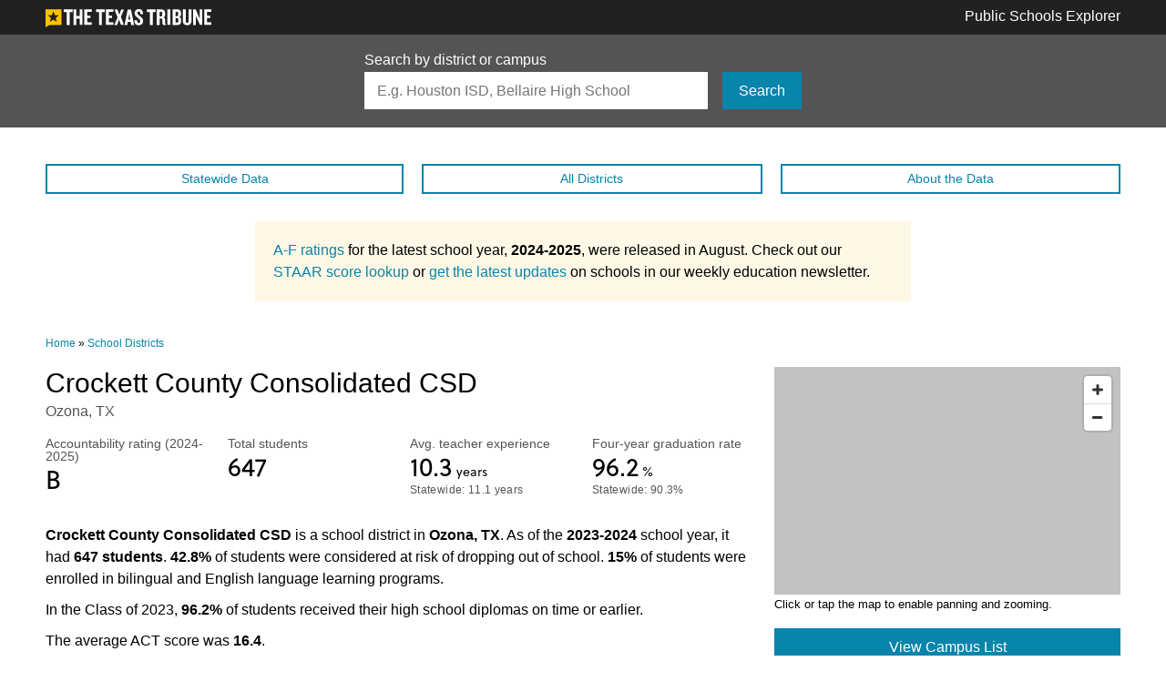

--- FILE ---
content_type: text/html; charset=utf-8
request_url: https://schools.texastribune.org/districts/crockett-county-consolidated-csd/
body_size: 36062
content:
<!doctype html>
<html lang="en">
<head>
  <meta charset="utf-8">
  <meta http-equiv="X-UA-Compatible" content="IE=edge">
  <meta name="viewport" content="width=device-width, initial-scale=1">
  <meta name="twitter:card" content="summary_large_image">
<meta name="twitter:site" content="@texastribune">
<meta name="twitter:creator" content="@texastribune">
<meta property="og:url" content="https://schools.texastribune.org/districts/crockett-county-consolidated-csd/">
<meta property="og:title" content="Crockett County Consolidated CSD">
<meta property="og:type" content="article">
<meta property="article:publisher" content="https://www.facebook.com/texastribune">
<meta property="article:published_time" content="2015-12-08">
<meta property="article:modified_time" content="2025-08-18">
<meta property="og:description" content="Texas Public Schools: Use our database to learn more about the state’s  districts and  public schools, including hundreds of charter schools and alternative campuses. You can easily navigate through information on demographics, academic performance, college readiness and average teacher salaries for each school or district.">
<meta property="og:site_name" content="Texas Public Schools">
<meta property="og:image" content="http://schools.texastribune.org/static/images/facebook-share.ee0f18c1b10c.jpg">
<meta property="fb:app_id" content="154122474650943">

  <title>Crockett County Consolidated CSD | Texas Public Schools | The Texas Tribune</title>
  <link rel="canonical" href="https://schools.texastribune.org/districts/crockett-county-consolidated-csd/" />
  <script src="https://use.typekit.net/gbr6cnk.js"></script>
  <script>try{Typekit.load({ async: true });}catch(e){}</script>
  <link rel="stylesheet" href="/static/styles/main.bd2c7377f1cc.css">
  <script>var googletag = googletag || {};googletag.cmd = googletag.cmd || [];var BLANK_STORY_IMAGE = '/static/images/trib-bug.398e41225d62.png';</script>
  <script type="application/ld+json">
    {
      "@context": "http://schema.org",
      "@type": "WebPage",
      "headline": "Crockett County Consolidated CSD (Public Schools)",
      "url": "https://schools.texastribune.org/districts/crockett-county-consolidated-csd/",
      "thumbnailUrl": "http://schools.texastribune.org/static/images/facebook-share.ee0f18c1b10c.jpg",
      "dateCreated": "2015-12-08T06:00:00-06:00",
      "dateModified": "2025-08-18T06:00:00-06:00",
      "articleSection": "Public Education",
      "creator": ["Ryan Murphy", "Annie Daniel", "Mandi Cai", "Eric Lau", "Yuriko Schumacher", "Carla Astudillo", "Rob Reid"],
      "keywords": ["education", "public schools", "public education"],
      "potentialAction": {
        "@type": "SearchAction",
        "target": "https://schools.texastribune.org/search/?q={search_term_string}",
        "query-input": "required name=search_term_string"
      }
    }
  </script>
</head>

<body>

<!-- Google surveys need to go here -->

<script src='https://api.mapbox.com/mapbox-gl-js/v0.54.0/mapbox-gl.js'></script>
<link href='https://api.mapbox.com/mapbox-gl-js/v0.54.0/mapbox-gl.css' rel='stylesheet' />

<script>
(function() {
  var ARTICLE_URL = window.location.href;
  var CONTENT_ID = 'everything';
  document.write(
    '<scr'+'ipt '+
    'src="//survey.g.doubleclick.net/survey?site=41001'+
    '&amp;url='+encodeURIComponent(ARTICLE_URL)+
    (CONTENT_ID ? '&amp;cid='+encodeURIComponent(CONTENT_ID) : '')+
    '&amp;random='+(new Date).getTime()+
    '" type="text/javascript">'+'\x3C/scr'+'ipt>'
  );
})();

// A hacky way of determining if a Google survey has been loaded
window.onload = function() {
  var gtm = document.getElementById('t402-prompt-iframe');

  // Send Google Analytics event if there's an iframe on the page
  if (gtm != null) {
    if ( gtm.contentWindow.document.body.innerHTML.length > 0 ) {
      window.dataLayer.push({
        event: 'customDataVisuals',
        gaCategory: 'data visuals - schools',
        gaAction: 'google form loaded',
        gaLabel: '',
      });
    }
  }
}
</script>



<header class="header header-standard" role="banner">

<div class="container">
  <div class="header-logo">
    <a href="http://www.texastribune.org/">
      <img class="tribune-logo tribune-logo-desktop" src="/static/images/logos/tribune-white.1748768abf41.svg" alt="The Texas Tribune">
      <img class="tribune-logo tribune-logo-mobile" src="/static/images/logos/tribune-white-small.0a60a7ad62f1.svg" alt="The Texas Tribune">
    </a>
  </div>

  <a class="header-title" href="/">Public Schools Explorer</a>
</div>

</header>



<section class="search-bar">
  <div class="container">
    <form class="search-form" action="/search/" method="GET">
      <label class="search-form-label" for="search">Search by district or campus</label>
      <div class="search-input-group">
      <input class="search-form-input" id="search" type="search" name="q" placeholder="E.g. Houston ISD, Bellaire High School" autocapitalize="none" autocomplete="off" autocorrect="off" spellcheck="false">
      <span class="search-form-submit">
        <button class="btn btn-link" type="submit">Search</button>
      </span>
      </div>
    </form>
  </div>
</section>

<aside class="ad-slot ad-slot--hidden-on-mobile">
  <div id="ad-banner-leader"></div>
</aside>


<nav class="menu-bar-container container">
  <ul class="menu-bar">
    <li class="menu-bar__item"><a class="btn btn-link-ghost btn-block btn-thin" href="/states/tx/">Statewide<span class="menu-bar__text"> Data</span></a></li>
    <li class="menu-bar__item"><a class="btn btn-link-ghost btn-block btn-thin" href="/districts/">All Districts</a></li>
    <li class="menu-bar__item"><a class="btn btn-link-ghost btn-block btn-thin" href="/about/">About<span class="menu-bar__text"> the Data</span></a></li>
  </ul>
</nav>


<div class="a-f-ratings-announcement">
  <p>
    <a href="https://www.texastribune.org/2025/08/15/texas-a-f-school-district-accountability-ratings-lookup/">A-F ratings</a> for the latest school year, <span style="font-weight: bold;">2024-2025</span>, were released in August. Check out our <a href="https://www.texastribune.org/2025/08/16/texas-staar-scores-lookup/">STAAR score lookup</a> or <a href="https://www.texastribune.org/newsletters/education-weekly/">get the latest updates</a> on schools in our weekly education newsletter.
 
  </p>
</div>






<div class="reminder-bar" id="js-reminder-bar">
  <div class="container">
    <span class="reminder-bar__title">Crockett County Consolidated CSD</span>
    <span class="reminder-bar__year">2023-2024</span>
  </div>
</div>



<main class="container" id="main" role="main">
  <div class="p402_premium">
    
<nav class="breadcrumbs">
  <a class="breadcrumbs__item" href="/">Home</a> » <a class="breadcrumbs__item" href="/districts/">School Districts</a>
</nav>


    

<section class="row section">
<div class="intro-block">
<header class="page-header" id="js-reminder-bar-trigger">
  <h1 class="page-headline">Crockett County Consolidated CSD</h1>
  <p class="page-subtext">Ozona, TX</p>
</header>



<section class="row metrics">
  
<div class="metric">
  <p class="metric-title">Accountability rating 
    
      
        (2024-2025)
      
    
  </p>
  <p class="metric-value">
    B<span class="metric-value-label"> </span>
  </p>
  
    
    
  
</div>

  
<div class="metric">
  <p class="metric-title">Total students 
    
      
    
  </p>
  <p class="metric-value">
    647<span class="metric-value-label"> </span>
  </p>
  
    
    
  
</div>

  
<div class="metric">
  <p class="metric-title">Avg. teacher experience 
    
      
    
  </p>
  <p class="metric-value">
    10.3<span class="metric-value-label"> years</span>
  </p>
  
    
    
    <p class="metric-subtext">
      Statewide: 11.1 years
    </p>
    
  
</div>

  
<div class="metric">
  <p class="metric-title">Four-year graduation rate 
    
      
    
  </p>
  <p class="metric-value">
    96.2<span class="metric-value-label"> %</span>
  </p>
  
    
    
    <p class="metric-subtext">
      Statewide: 90.3%
    </p>
    
  
</div>

</section>


<section class="page-prose">
  <p>
    <strong>Crockett County Consolidated CSD</strong> is a school district in <strong>Ozona, TX</strong>. 
    As of the <strong>2023-2024</strong> school year, it had <strong>647 students</strong>. 
    <strong>42.8%</strong> of students were considered at risk of dropping out of school. 
    <strong>15%</strong> of students were enrolled in bilingual and English language learning programs.
  </p>

  <!---<p>
    The school received an accountability rating of <strong>B</strong> for the <strong>2024-2025</strong> school year.
  </p>--->

  <p>
    
    In the Class of 2023, <strong>96.2%</strong> of students received their high school diplomas on time or earlier.
    

    
  </p>

  <p>
    
    
    The average ACT score was <strong>16.4</strong>.
    
  </p>

  <p>
    
    As of the <strong>2023-2024</strong> school year, an average teacher's salary was <strong>$54,219</strong>, which is <strong>$8,255 less</strong> than the state average.
    

    
    On average, teachers had <strong>10.3 years</strong> of experience.
    
  </p>
</section>
</div>
<div class="contact-block">
<div class="map map--district" id="map-district">

</div>
<div class="map-tooltip" id="map-tooltip"></div>
<figcaption class="map-caption">
  Click or tap the map to enable panning and zooming.
</figcaption>

<a class="btn btn-link btn-block map-view-button" href="#campuses">View Campus List</a>

<section class="card">
  <h2 class="card-header">Contact information</h2>
  <div class="row">
    
    <div class="col-6">
      <h3 class="card-title">Website</h3>
      <p class="card-text card-website"><a href="http://www.ozonaschools.net" rel="nofollow">www.ozonaschools.net</a></p>
    </div>
    
    
    <div class="col-6">
      <h3 class="card-title">Superintendent</h3>
      <ul class="card-list">
        <li class="card-list-item">Raul Chavarria</li>
        
        <li class="card-list-item card-website"><a href="mailto:raul.chavarria@ozonaschools.net">raul.chavarria@ozonaschools.net</a></li>
        
        
        <li class="card-list-item"><span class="icon-phone"></span> <a href="tel://+13253925501">(325) 392-5501</a></li>
        
      </ul>
    </div>
    
  </div>
  <h2 class="card-header outcomes-header"><a href="/outcomes/">Higher Ed Outcomes</a></h2>
  <div class="row">
    <div class="col-12">
      <p class="outcomes-description">Students in <strong>Crockett County Consolidated CSD</strong> are part of the Texas Education Agency’s <strong>Region 15</strong>. Students who started eighth grade in <strong>2011</strong> in this region had a college graduation rate of <strong>24.2 percent</strong>. <a href="/outcomes/regions/15/">View a more comprehensive breakdown</a> of the higher ed outcomes in <strong>Region 15</strong>.</p>
    </div>
  </div>
</section>
</div>
</section>

<aside class="ad-slot">
  <div id="ad-banner-middle-1"></div>
</aside>


<section class="metrics-block section">

<nav class="metrics-nav" id="metrics-nav">
  <ul class="metrics-jumper">
    <li class="metrics-jumper__item btn btn-link btn-link-hover js-metric-jumper" data-jumper="demographics">Demographics</li>
    <li class="metrics-jumper__item btn btn-gray-ghost btn-link-hover js-metric-jumper" data-jumper="academics">Academics</li>
    <li class="metrics-jumper__item btn btn-gray-ghost btn-link-hover js-metric-jumper" data-jumper="college">College readiness</li>
    <li class="metrics-jumper__item btn btn-gray-ghost btn-link-hover js-metric-jumper" data-jumper="staff">Staff</li>
  </ul>

  <aside class="ad-slot ad-slot--small-margin">
  <div id="ad-sidebar"></div>
</aside>


  <div class="card">
    <p class="card-text"><span class="bold"><a href="/about/#masked">Masked</a></span> &mdash; This statistic is hidden because it may make it possible to identify a student.</p>
    <p class="card-text"><span class="bold">N/A</span> &mdash; No data is available, or the number is zero.</p>
  </div>
</nav>


<div class="metrics-section" id="metrics-section">



<section class="section js-metrics-block" id="demographics">
  <h2 class="page-section-header js-metrics-header">Demographics</h2>

  <h3 class="page-section-subheader">Race and ethnicity</h3>

  <section class="row metrics">
    
<div class="metric metric--full-row">
  <p class="metric-title">Total students 
    
      
    
  </p>
  <p class="metric-value metric-value--bigger">
    647<span class="metric-value-label"> </span>
  </p>
  
    
    
  
</div>

    
<div class="metric">
  <p class="metric-title">African American 
    
      
    
  </p>
  <p class="metric-value">
    2<span class="metric-value-label"> </span><span class="metric-subtext"> (0.3%)</span>
  </p>
  
    
    
    <p class="metric-subtext">
      Statewide: 12.8%
    </p>
    
  
</div>

    
<div class="metric">
  <p class="metric-title">American Indian 
    
      
    
  </p>
  <p class="metric-value">
    1<span class="metric-value-label"> </span><span class="metric-subtext"> (0.2%)</span>
  </p>
  
    
    
    <p class="metric-subtext">
      Statewide: 0.3%
    </p>
    
  
</div>

    
<div class="metric">
  <p class="metric-title">Asian 
    
      
    
  </p>
  <p class="metric-value">
    5<span class="metric-value-label"> </span><span class="metric-subtext"> (0.8%)</span>
  </p>
  
    
    
    <p class="metric-subtext">
      Statewide: 5.4%
    </p>
    
  
</div>

    
<div class="metric">
  <p class="metric-title">Hispanic 
    
      
    
  </p>
  <p class="metric-value">
    497<span class="metric-value-label"> </span><span class="metric-subtext"> (76.8%)</span>
  </p>
  
    
    
    <p class="metric-subtext">
      Statewide: 53.2%
    </p>
    
  
</div>
    
<div class="metric">
  <p class="metric-title">Pacific Islander 
    
      
    
  </p>
  <p class="metric-value">
    0<span class="metric-value-label"> </span><span class="metric-subtext"> (0%)</span>
  </p>
  
    
    
    <p class="metric-subtext">
      Statewide: 0.2%
    </p>
    
  
</div>

    
<div class="metric">
  <p class="metric-title">White 
    
      
    
  </p>
  <p class="metric-value">
    140<span class="metric-value-label"> </span><span class="metric-subtext"> (21.6%)</span>
  </p>
  
    
    
    <p class="metric-subtext">
      Statewide: 25%
    </p>
    
  
</div>

    
<div class="metric">
  <p class="metric-title">Two or more races 
    
      
    
  </p>
  <p class="metric-value">
    2<span class="metric-value-label"> </span><span class="metric-subtext"> (0.3%)</span>
  </p>
  
    
    
    <p class="metric-subtext">
      Statewide: 3.1%
    </p>
    
  
</div>

  </section>

  <section class="bar-chart">

<div class="bar-chart-row">
  <p class="bar-chart-label">African American</p>
  <div class="bar-chart-bar">
    <span class="bar-chart-bar-color" style="width: 0.3%"></span>
  </div>
  <p class="bar-chart-value">0.3%</p>
</div>

<div class="bar-chart-row">
  <p class="bar-chart-label">American Indian</p>
  <div class="bar-chart-bar">
    <span class="bar-chart-bar-color" style="width: 0.2%"></span>
  </div>
  <p class="bar-chart-value">0.2%</p>
</div>

<div class="bar-chart-row">
  <p class="bar-chart-label">Asian</p>
  <div class="bar-chart-bar">
    <span class="bar-chart-bar-color" style="width: 0.8%"></span>
  </div>
  <p class="bar-chart-value">0.8%</p>
</div>

<div class="bar-chart-row">
  <p class="bar-chart-label">Hispanic</p>
  <div class="bar-chart-bar">
    <span class="bar-chart-bar-color" style="width: 76.8%"></span>
  </div>
  <p class="bar-chart-value">76.8%</p>
</div>

<div class="bar-chart-row">
  <p class="bar-chart-label">Pacific Islander</p>
  <div class="bar-chart-bar">
    <span class="bar-chart-bar-color" style="width: 0%"></span>
  </div>
  <p class="bar-chart-value">0%</p>
</div>

<div class="bar-chart-row">
  <p class="bar-chart-label">White</p>
  <div class="bar-chart-bar">
    <span class="bar-chart-bar-color" style="width: 21.6%"></span>
  </div>
  <p class="bar-chart-value">21.6%</p>
</div>

<div class="bar-chart-row">
  <p class="bar-chart-label">Two or more races</p>
  <div class="bar-chart-bar">
    <span class="bar-chart-bar-color" style="width: 0.3%"></span>
  </div>
  <p class="bar-chart-value">0.3%</p>
</div>

</section>


  <h3 class="page-section-subheader">Risk factors</h3>

  <section class="page-prose">
    <p>A student is <a href="/about/#at-risk">identified as being at risk of dropping out of school</a> based on state-defined criteria. A student is defined as "economically disadvantaged" if he or she is eligible for free or reduced-price lunch or other public assistance.</p>
  </section>

  <section class="row metrics">
    
<div class="metric">
  <p class="metric-title">At-risk students 
    
      
    
  </p>
  <p class="metric-value">
    42.8<span class="metric-value-label"> %</span>
  </p>
  
    
    
    <p class="metric-subtext">
      Statewide: 53.2%
    </p>
    
  
</div>

    
<div class="metric">
  <p class="metric-title">Economically disadvantaged 
    
      
    
  </p>
  <p class="metric-value">
    69.2<span class="metric-value-label"> %</span>
  </p>
  
    
    
    <p class="metric-subtext">
      Statewide: 62.3%
    </p>
    
  
</div>

    
<div class="metric">
  <p class="metric-title">Limited English proficiency 
    
      
    
  </p>
  <p class="metric-value">
    15<span class="metric-value-label"> %</span>
  </p>
  
    
    
    <p class="metric-subtext">
      Statewide: 24.4%
    </p>
    
  
</div>

  </section>

  <section class="bar-chart">

<div class="bar-chart-row">
  <p class="bar-chart-label">At-risk students</p>
  <div class="bar-chart-bar">
    <span class="bar-chart-bar-color" style="width: 42.8%"></span>
  </div>
  <p class="bar-chart-value">42.8%</p>
</div>

<div class="bar-chart-row">
  <p class="bar-chart-label">Econ. disadvantaged</p>
  <div class="bar-chart-bar">
    <span class="bar-chart-bar-color" style="width: 69.2%"></span>
  </div>
  <p class="bar-chart-value">69.2%</p>
</div>

<div class="bar-chart-row">
  <p class="bar-chart-label">Limited Eng. proficiency</p>
  <div class="bar-chart-bar">
    <span class="bar-chart-bar-color" style="width: 15.0%"></span>
  </div>
  <p class="bar-chart-value">15.0%</p>
</div>

</section>


  <h3 class="page-section-subheader">Enrollment by program</h3>

  <section class="page-prose">
    <p>A look at the percentage of students enrolled in certain programs offered at schools for the <span style="font-weight: bold;">2023-2024</span> school year. 
    A student can be enrolled in more than one program.</p>
  </section>

  <section class="row metrics">
    
<div class="metric">
  <p class="metric-title">Bilingual/ESL 
    
      
    
  </p>
  <p class="metric-value">
    15<span class="metric-value-label"> %</span>
  </p>
  
    
    
    <p class="metric-subtext">
      Statewide: 24.5%
    </p>
    
  
</div>

    
    
<div class="metric">
  <p class="metric-title">Gifted and Talented 
    
      
    
  </p>
  <p class="metric-value">
    7.6<span class="metric-value-label"> %</span>
  </p>
  
    
    
    <p class="metric-subtext">
      Statewide: 8.5%
    </p>
    
  
</div>

    
<div class="metric">
  <p class="metric-title">Special Education 
    
      
    
  </p>
  <p class="metric-value">
    14.8<span class="metric-value-label"> %</span>
  </p>
  
    
    
    <p class="metric-subtext">
      Statewide: 13.9%
    </p>
    
  
</div>

  </section>

  <section class="bar-chart">

<div class="bar-chart-row">
  <p class="bar-chart-label">Bilingual/ESL</p>
  <div class="bar-chart-bar">
    <span class="bar-chart-bar-color" style="width: 15.0%"></span>
  </div>
  <p class="bar-chart-value">15.0%</p>
</div>

<div class="bar-chart-row">
  <p class="bar-chart-label">Gifted and talented</p>
  <div class="bar-chart-bar">
    <span class="bar-chart-bar-color" style="width: 7.6%"></span>
  </div>
  <p class="bar-chart-value">7.6%</p>
</div>

<div class="bar-chart-row">
  <p class="bar-chart-label">Special education</p>
  <div class="bar-chart-bar">
    <span class="bar-chart-bar-color" style="width: 14.8%"></span>
  </div>
  <p class="bar-chart-value">14.8%</p>
</div>

</section>

</section>




<section class="section js-metrics-block" id="academics">
  <h2 class="page-section-header">Academics</h2>
  
    <h3 class="page-section-subheader">Accountability ratings</h3>

    <div class="page-prose">
      <p>Texas assigns ratings to districts and campuses that designate their performance in relation to the state's accountability system.</p>
      
      <div class="a-f-ratings-announcement">
  <p>
    <a href="https://www.texastribune.org/2025/08/15/texas-a-f-school-district-accountability-ratings-lookup/">A-F ratings</a> for the latest school year, <span style="font-weight: bold;">2024-2025</span>, were released in August. Check out our <a href="https://www.texastribune.org/2025/08/16/texas-staar-scores-lookup/">STAAR score lookup</a> or <a href="https://www.texastribune.org/newsletters/education-weekly/">get the latest updates</a> on schools in our weekly education newsletter.
 
  </p>
</div>

    </div>

    <section class="row metrics">
      
        
<div class="metric">
  <p class="metric-title">Overall 
    
      
        (2024-2025)
      
    
  </p>
  <p class="metric-value">
    B<span class="metric-value-label"> </span>
  </p>
  
    
    
  
</div>

        
<div class="metric">
  <p class="metric-title">Student achievement 
    
      
        (2024-2025)
      
    
  </p>
  <p class="metric-value">
    B<span class="metric-value-label"> </span>
  </p>
  
    
    
  
</div>

        
<div class="metric">
  <p class="metric-title">School progress 
    
      
        (2024-2025)
      
    
  </p>
  <p class="metric-value">
    B<span class="metric-value-label"> </span>
  </p>
  
    
    
  
</div>

        
<div class="metric">
  <p class="metric-title">Closing the gaps 
    
      
        (2024-2025)
      
    
  </p>
  <p class="metric-value">
    A<span class="metric-value-label"> </span>
  </p>
  
    
    
  
</div>

      
    </section>

    <div class="page-prose">
      <p>The overall grades are based on three categories: student achievement (how well students perform academically), school progress (how well students perform over time and compared to students in similar schools) and closing the gaps (how well schools are boosting performance for subgroups such as students with special needs).</p>
      <!---<p>For a detailed explanation of this year’s accountability system, see the <a href="https://tea.texas.gov/texas-schools/accountability/academic-accountability/performance-reporting/2024-accountability-manual">2024 Accountability Manual</a>.</p>
      --->
      <p>For a detailed explanation of this year’s accountability system, see the <a href="https://tea.texas.gov/texas-schools/accountability/academic-accountability/performance-reporting/2025-accountability-manual">2025 Accountability Manual</a>.</p>
    </div>
  

  
    <h3 class="page-section-subheader">Four-year graduation rates</h3>

    <div class="page-prose">
      <p>The percentage of students who started ninth grade in 2019-2020 and received a high school diploma on time &mdash; by <strong>Aug. 31, 2023</strong>. <a href="/about/#four-year-grad">Learn more about how four-year graduation rates are defined</a>.</p>
    </div>

    <section class="row metrics">
      
<div class="metric">
  <p class="metric-title">All students 
    
      
    
  </p>
  <p class="metric-value">
    96.2<span class="metric-value-label"> %</span>
  </p>
  
    
    
    <p class="metric-subtext">
      Statewide: 90.3%
    </p>
    
  
</div>

      
<div class="metric">
  <p class="metric-title">African American 
    
      
    
  </p>
  <p class="metric-value">
    N/A<span class="metric-value-label"> </span>
  </p>
  
    
    
    <p class="metric-subtext">
      Statewide: 86.7%
    </p>
    
  
</div>

      
<div class="metric">
  <p class="metric-title">American Indian 
    
      
    
  </p>
  <p class="metric-value">
    Masked<span class="metric-value-label"> </span>
  </p>
  
    
    
    <p class="metric-subtext">
      Statewide: 89.3%
    </p>
    
  
</div>

      
<div class="metric">
  <p class="metric-title">Asian 
    
      
    
  </p>
  <p class="metric-value">
    Masked<span class="metric-value-label"> </span>
  </p>
  
    
    
    <p class="metric-subtext">
      Statewide: 96.9%
    </p>
    
  
</div>

      
<div class="metric">
  <p class="metric-title">Hispanic 
    
      
    
  </p>
  <p class="metric-value">
    94.7<span class="metric-value-label"> %</span>
  </p>
  
    
    
    <p class="metric-subtext">
      Statewide: 88.6%
    </p>
    
  
</div>

      
<div class="metric">
  <p class="metric-title">Pacific Islander 
    
      
    
  </p>
  <p class="metric-value">
    N/A<span class="metric-value-label"> </span>
  </p>
  
    
    
    <p class="metric-subtext">
      Statewide: 88.3%
    </p>
    
  
</div>

      
<div class="metric">
  <p class="metric-title">White 
    
      
    
  </p>
  <p class="metric-value">
    100<span class="metric-value-label"> %</span>
  </p>
  
    
    
    <p class="metric-subtext">
      Statewide: 94.2%
    </p>
    
  
</div>

      
<div class="metric">
  <p class="metric-title">Two or more races 
    
      
    
  </p>
  <p class="metric-value">
    N/A<span class="metric-value-label"> </span>
  </p>
  
    
    
    <p class="metric-subtext">
      Statewide: 91.7%
    </p>
    
  
</div>

    </section>

    <section class="bar-chart">

<div class="bar-chart-row">
  <p class="bar-chart-label">African American</p>
  <div class="bar-chart-bar">
    <span class="bar-chart-bar-color" style="width: 0%"></span>
  </div>
  <p class="bar-chart-value">N/A</p>
</div>

<div class="bar-chart-row">
  <p class="bar-chart-label">American Indian</p>
  <div class="bar-chart-bar">
    <span class="bar-chart-bar-color" style="width: 0%"></span>
  </div>
  <p class="bar-chart-value">Masked</p>
</div>

<div class="bar-chart-row">
  <p class="bar-chart-label">Asian</p>
  <div class="bar-chart-bar">
    <span class="bar-chart-bar-color" style="width: 0%"></span>
  </div>
  <p class="bar-chart-value">Masked</p>
</div>

<div class="bar-chart-row">
  <p class="bar-chart-label">Hispanic</p>
  <div class="bar-chart-bar">
    <span class="bar-chart-bar-color" style="width: 94.7%"></span>
  </div>
  <p class="bar-chart-value">94.7%</p>
</div>

<div class="bar-chart-row">
  <p class="bar-chart-label">Pacific Islander</p>
  <div class="bar-chart-bar">
    <span class="bar-chart-bar-color" style="width: 0%"></span>
  </div>
  <p class="bar-chart-value">N/A</p>
</div>

<div class="bar-chart-row">
  <p class="bar-chart-label">White</p>
  <div class="bar-chart-bar">
    <span class="bar-chart-bar-color" style="width: 100.0%"></span>
  </div>
  <p class="bar-chart-value">100.0%</p>
</div>

<div class="bar-chart-row">
  <p class="bar-chart-label">Two or more races</p>
  <div class="bar-chart-bar">
    <span class="bar-chart-bar-color" style="width: 0%"></span>
  </div>
  <p class="bar-chart-value">N/A</p>
</div>

</section>

  

  
    <h3 class="page-section-subheader">Dropout rates</h3>

    <div class="page-prose">
      <p>The dropout rate for students in grades 9-12 during the <span style="font-weight: bold;">2022-2023</span> school year. 
      It is calculated by dividing the number of dropouts by the number of students who were in attendance at any time during the school year.</p>
    </div>

    <section class="row metrics">
      
<div class="metric">
  <p class="metric-title">All students 
    
      
    
  </p>
  <p class="metric-value">
    0<span class="metric-value-label"> %</span>
  </p>
  
    
    
    <p class="metric-subtext">
      Statewide: 2%
    </p>
    
  
</div>

      
<div class="metric">
  <p class="metric-title">African American 
    
      
    
  </p>
  <p class="metric-value">
    Masked<span class="metric-value-label"> </span>
  </p>
  
    
    
    <p class="metric-subtext">
      Statewide: 3.2%
    </p>
    
  
</div>

      
<div class="metric">
  <p class="metric-title">American Indian 
    
      
    
  </p>
  <p class="metric-value">
    Masked<span class="metric-value-label"> </span>
  </p>
  
    
    
    <p class="metric-subtext">
      Statewide: 2.3%
    </p>
    
  
</div>

      
<div class="metric">
  <p class="metric-title">Asian 
    
      
    
  </p>
  <p class="metric-value">
    Masked<span class="metric-value-label"> </span>
  </p>
  
    
    
    <p class="metric-subtext">
      Statewide: 0.5%
    </p>
    
  
</div>

      
<div class="metric">
  <p class="metric-title">Hispanic 
    
      
    
  </p>
  <p class="metric-value">
    0<span class="metric-value-label"> %</span>
  </p>
  
    
    
    <p class="metric-subtext">
      Statewide: 2.4%
    </p>
    
  
</div>

      
<div class="metric">
  <p class="metric-title">Pacific Islander 
    
      
    
  </p>
  <p class="metric-value">
    N/A<span class="metric-value-label"> </span>
  </p>
  
    
    
    <p class="metric-subtext">
      Statewide: 1.8%
    </p>
    
  
</div>

      
<div class="metric">
  <p class="metric-title">White 
    
      
    
  </p>
  <p class="metric-value">
    0<span class="metric-value-label"> %</span>
  </p>
  
    
    
    <p class="metric-subtext">
      Statewide: 1%
    </p>
    
  
</div>

      
<div class="metric">
  <p class="metric-title">Two or more races 
    
      
    
  </p>
  <p class="metric-value">
    Masked<span class="metric-value-label"> </span>
  </p>
  
    
    
    <p class="metric-subtext">
      Statewide: 1.7%
    </p>
    
  
</div>

    </section>
  

  <h3 class="page-section-subheader">Chronic absenteeism</h3>

  <div class="page-prose">
    <p>The chronic absenteeism rate for students during the <span style="font-weight: bold;">2022-2023</span> school year. 
      It measures the number of students who were absent for at least ten percent of the school year.</p>
  </div>

  <section class="row metrics">
    
<div class="metric">
  <p class="metric-title">All students 
    
      
    
  </p>
  <p class="metric-value">
    8.9<span class="metric-value-label"> %</span>
  </p>
  
    
    
    <p class="metric-subtext">
      Statewide: 20.3%
    </p>
    
  
</div>

    
<div class="metric">
  <p class="metric-title">African American 
    
      
    
  </p>
  <p class="metric-value">
    Masked<span class="metric-value-label"> </span>
  </p>
  
    
    
    <p class="metric-subtext">
      Statewide: 24.8%
    </p>
    
  
</div>

    
<div class="metric">
  <p class="metric-title">American Indian 
    
      
    
  </p>
  <p class="metric-value">
    Masked<span class="metric-value-label"> </span>
  </p>
  
    
    
    <p class="metric-subtext">
      Statewide: 21.3%
    </p>
    
  
</div>

    
<div class="metric">
  <p class="metric-title">Asian 
    
      
    
  </p>
  <p class="metric-value">
    16.7<span class="metric-value-label"> %</span>
  </p>
  
    
    
    <p class="metric-subtext">
      Statewide: 7.6%
    </p>
    
  
</div>

    
<div class="metric">
  <p class="metric-title">Hispanic 
    
      
    
  </p>
  <p class="metric-value">
    9<span class="metric-value-label"> %</span>
  </p>
  
    
    
    <p class="metric-subtext">
      Statewide: 23.2%
    </p>
    
  
</div>

    
<div class="metric">
  <p class="metric-title">Pacific Islander 
    
      
    
  </p>
  <p class="metric-value">
    N/A<span class="metric-value-label"> </span>
  </p>
  
    
    
    <p class="metric-subtext">
      Statewide: 23.7%
    </p>
    
  
</div>

    
<div class="metric">
  <p class="metric-title">White 
    
      
    
  </p>
  <p class="metric-value">
    9<span class="metric-value-label"> %</span>
  </p>
  
    
    
    <p class="metric-subtext">
      Statewide: 14.5%
    </p>
    
  
</div>

    
<div class="metric">
  <p class="metric-title">Two or more races 
    
      
    
  </p>
  <p class="metric-value">
    Masked<span class="metric-value-label"> </span>
  </p>
  
    
    
    <p class="metric-subtext">
      Statewide: 18.7%
    </p>
    
  
</div>

  </section>
</section>



  

<section class="section js-metrics-block" id="college">
  <h2 class="page-section-header js-metrics-header">College readiness</h2>

  <h3 class="page-section-subheader">AP/IB participation</h3>

  <section class="page-prose">
    <p>The percentage of students in grades 11 and 12 taking at least one Advanced Placement (AP) or International Baccalaureate (IB) exam in any subject 
    during the <span style="font-weight: bold;">2022-2023</span> school year.</p>
  </section>

  <section class="row metrics">
    
<div class="metric">
  <p class="metric-title">All students 
    
      
    
  </p>
  <p class="metric-value">
    0<span class="metric-value-label"> %</span>
  </p>
  
    
    
    <p class="metric-subtext">
      Statewide: 24.2%
    </p>
    
  
</div>

    
<div class="metric">
  <p class="metric-title">African American 
    
      
    
  </p>
  <p class="metric-value">
    N/A<span class="metric-value-label"> </span>
  </p>
  
    
    
    <p class="metric-subtext">
      Statewide: 15.9%
    </p>
    
  
</div>

    
<div class="metric">
  <p class="metric-title">American Indian 
    
      
    
  </p>
  <p class="metric-value">
    Masked<span class="metric-value-label"> </span>
  </p>
  
    
    
    <p class="metric-subtext">
      Statewide: 19.8%
    </p>
    
  
</div>

    
<div class="metric">
  <p class="metric-title">Asian 
    
      
    
  </p>
  <p class="metric-value">
    Masked<span class="metric-value-label"> </span>
  </p>
  
    
    
    <p class="metric-subtext">
      Statewide: 61.5%
    </p>
    
  
</div>

    
<div class="metric">
  <p class="metric-title">Hispanic 
    
      
    
  </p>
  <p class="metric-value">
    0<span class="metric-value-label"> %</span>
  </p>
  
    
    
    <p class="metric-subtext">
      Statewide: 21.4%
    </p>
    
  
</div>

    
<div class="metric">
  <p class="metric-title">Pacific Islander 
    
      
    
  </p>
  <p class="metric-value">
    N/A<span class="metric-value-label"> </span>
  </p>
  
    
    
    <p class="metric-subtext">
      Statewide: 19.5%
    </p>
    
  
</div>

    
<div class="metric">
  <p class="metric-title">White 
    
      
    
  </p>
  <p class="metric-value">
    0<span class="metric-value-label"> %</span>
  </p>
  
    
    
    <p class="metric-subtext">
      Statewide: 26.3%
    </p>
    
  
</div>

    
<div class="metric">
  <p class="metric-title">Two or more races 
    
      
    
  </p>
  <p class="metric-value">
    N/A<span class="metric-value-label"> </span>
  </p>
  
    
    
    <p class="metric-subtext">
      Statewide: 26.9%
    </p>
    
  
</div>

  </section>

  <h3 class="page-section-subheader">AP/IB performance</h3>

  <section class="page-prose">
    <p>The percentage of test-taking students in grades 11 and 12 who passed at least one AP or IB exam in the <span style="font-weight: bold;">2022-2023</span> school year. 
    A passing score on the AP exam is a 3, 4 or 5. On an IB exam, it is a 4, 5, 6 or 7.</p>
  </section>

  <section class="row metrics">
    
<div class="metric">
  <p class="metric-title">All students 
    
      
    
  </p>
  <p class="metric-value">
    N/A<span class="metric-value-label"> </span>
  </p>
  
    
    
    <p class="metric-subtext">
      Statewide: 53.3%
    </p>
    
  
</div>

    
<div class="metric">
  <p class="metric-title">African American 
    
      
    
  </p>
  <p class="metric-value">
    N/A<span class="metric-value-label"> </span>
  </p>
  
    
    
    <p class="metric-subtext">
      Statewide: 34.1%
    </p>
    
  
</div>

    
<div class="metric">
  <p class="metric-title">American Indian 
    
      
    
  </p>
  <p class="metric-value">
    N/A<span class="metric-value-label"> </span>
  </p>
  
    
    
    <p class="metric-subtext">
      Statewide: 53.6%
    </p>
    
  
</div>

    
<div class="metric">
  <p class="metric-title">Asian 
    
      
    
  </p>
  <p class="metric-value">
    N/A<span class="metric-value-label"> </span>
  </p>
  
    
    
    <p class="metric-subtext">
      Statewide: 79.5%
    </p>
    
  
</div>

    
<div class="metric">
  <p class="metric-title">Hispanic 
    
      
    
  </p>
  <p class="metric-value">
    N/A<span class="metric-value-label"> </span>
  </p>
  
    
    
    <p class="metric-subtext">
      Statewide: 39.9%
    </p>
    
  
</div>

    
<div class="metric">
  <p class="metric-title">Pacific Islander 
    
      
    
  </p>
  <p class="metric-value">
    N/A<span class="metric-value-label"> </span>
  </p>
  
    
    
    <p class="metric-subtext">
      Statewide: 47.4%
    </p>
    
  
</div>

    
<div class="metric">
  <p class="metric-title">White 
    
      
    
  </p>
  <p class="metric-value">
    N/A<span class="metric-value-label"> </span>
  </p>
  
    
    
    <p class="metric-subtext">
      Statewide: 67%
    </p>
    
  
</div>

    
<div class="metric">
  <p class="metric-title">Two or more races 
    
      
    
  </p>
  <p class="metric-value">
    N/A<span class="metric-value-label"> </span>
  </p>
  
    
    
    <p class="metric-subtext">
      Statewide: 66%
    </p>
    
  
</div>

  </section>

  <h3 class="page-section-subheader">SAT</h3>

  <section class="page-prose">
    <p>The average SAT score for students graduating in <span style="font-weight: bold;">2022-2023</span>, with critical reading, writing and mathematics results combined. 
    The maximum score is 2400. For the small percentage of students who took the redesigned SAT with a maximum score of 1600, their scores were converted to the equivalent scores on the previous SAT using College Board concordance tables.</p>
  </section>

  <section class="row metrics">
    
<div class="metric">
  <p class="metric-title">Avg. SAT score 
    
      
    
  </p>
  <p class="metric-value">
    Masked<span class="metric-value-label"> </span>
  </p>
  
    
    
    <p class="metric-subtext">
      Statewide: 978
    </p>
    
  
</div>

  </section>

  <h3 class="page-section-subheader">ACT</h3>

  <section class="page-prose">
    <p>The average ACT composite score for students graduating in <span style="font-weight: bold;">2022-2023</span>. The maximum score is 36.</p>
  </section>

  <section class="row metrics">
    
<div class="metric">
  <p class="metric-title">Avg. ACT score 
    
      
    
  </p>
  <p class="metric-value">
    16.4<span class="metric-value-label"> </span>
  </p>
  
    
    
    <p class="metric-subtext">
      Statewide: 19.2
    </p>
    
  
</div>

  </section>

  <h3 class="page-section-subheader">College-ready graduates</h3>

  <section class="page-prose">
    <p>A graduate is <a href="/about/#college-ready">considered college ready in Reading or Math</a> if he or she has met or exceeded the college-ready criteria on the Texas Success Initiative Assessment (TSIA) test, the SAT or the ACT test. 
    These figures are for students graduating in <span style="font-weight: bold;">2022-2023</span>.</p>
  </section>

  <section class="row metrics">
    
<div class="metric">
  <p class="metric-title">Reading 
    
      
    
  </p>
  <p class="metric-value">
    52.9<span class="metric-value-label"> %</span>
  </p>
  
    
    
    <p class="metric-subtext">
      Statewide: 62.8%
    </p>
    
  
</div>

    
<div class="metric">
  <p class="metric-title">Math 
    
      
    
  </p>
  <p class="metric-value">
    80.4<span class="metric-value-label"> %</span>
  </p>
  
    
    
    <p class="metric-subtext">
      Statewide: 54.3%
    </p>
    
  
</div>

    
<div class="metric">
  <p class="metric-title">Reading + Math 
    
      
    
  </p>
  <p class="metric-value">
    47.1<span class="metric-value-label"> %</span>
  </p>
  
    
    
    <p class="metric-subtext">
      Statewide: 48.4%
    </p>
    
  
</div>

  </section>

  <section class="bar-chart">

<div class="bar-chart-row">
  <p class="bar-chart-label">Reading</p>
  <div class="bar-chart-bar">
    <span class="bar-chart-bar-color" style="width: 52.9%"></span>
  </div>
  <p class="bar-chart-value">52.9%</p>
</div>

<div class="bar-chart-row">
  <p class="bar-chart-label">Math</p>
  <div class="bar-chart-bar">
    <span class="bar-chart-bar-color" style="width: 80.4%"></span>
  </div>
  <p class="bar-chart-value">80.4%</p>
</div>

<div class="bar-chart-row">
  <p class="bar-chart-label">Reading + Math</p>
  <div class="bar-chart-bar">
    <span class="bar-chart-bar-color" style="width: 47.1%"></span>
  </div>
  <p class="bar-chart-value">47.1%</p>
</div>

</section>

</section>





<section class="section js-metrics-block" id="staff">
  <h2 class="page-section-header js-metrics-header">Staff</h2>

  <h3 class="page-section-subheader">Teacher ethnicities</h3>

  <section class="page-prose">
    <p>These figures are expressed as a percentage of the total teacher <a href="/about/#fte">full-time equivalent (FTE)</a> as of the <strong>2023-2024</strong> school year.</p>
  </section>

    <section class="row metrics">
    
<div class="metric metric--full-row">
  <p class="metric-title">Total teacher FTEs 
    
      
    
  </p>
  <p class="metric-value metric-value--bigger">
    64.2<span class="metric-value-label"> </span>
  </p>
  
    
    
  
</div>

    
<div class="metric">
  <p class="metric-title">African American 
    
      
    
  </p>
  <p class="metric-value">
    0<span class="metric-value-label"> </span><span class="metric-subtext"> (0%)</span>
  </p>
  
    
    
    <p class="metric-subtext">
      Statewide: 12.6%
    </p>
    
  
</div>

    
<div class="metric">
  <p class="metric-title">American Indian 
    
      
    
  </p>
  <p class="metric-value">
    0<span class="metric-value-label"> </span><span class="metric-subtext"> (0%)</span>
  </p>
  
    
    
    <p class="metric-subtext">
      Statewide: 0.3%
    </p>
    
  
</div>

    
<div class="metric">
  <p class="metric-title">Asian 
    
      
    
  </p>
  <p class="metric-value">
    0<span class="metric-value-label"> </span><span class="metric-subtext"> (0%)</span>
  </p>
  
    
    
    <p class="metric-subtext">
      Statewide: 2.1%
    </p>
    
  
</div>

    
<div class="metric">
  <p class="metric-title">Hispanic 
    
      
    
  </p>
  <p class="metric-value">
    17.9<span class="metric-value-label"> </span><span class="metric-subtext"> (27.8%)</span>
  </p>
  
    
    
    <p class="metric-subtext">
      Statewide: 30.1%
    </p>
    
  
</div>
    
<div class="metric">
  <p class="metric-title">Pacific Islander 
    
      
    
  </p>
  <p class="metric-value">
    0<span class="metric-value-label"> </span><span class="metric-subtext"> (0%)</span>
  </p>
  
    
    
    <p class="metric-subtext">
      Statewide: 0.1%
    </p>
    
  
</div>

    
<div class="metric">
  <p class="metric-title">White 
    
      
    
  </p>
  <p class="metric-value">
    46.3<span class="metric-value-label"> </span><span class="metric-subtext"> (72.2%)</span>
  </p>
  
    
    
    <p class="metric-subtext">
      Statewide: 53.4%
    </p>
    
  
</div>

    
<div class="metric">
  <p class="metric-title">Two or more races 
    
      
    
  </p>
  <p class="metric-value">
    0<span class="metric-value-label"> </span><span class="metric-subtext"> (0%)</span>
  </p>
  
    
    
    <p class="metric-subtext">
      Statewide: 1.3%
    </p>
    
  
</div>

  </section>

  <h3 class="page-section-subheader">Highest degree held by teachers</h3>

  <section class="page-prose">
    <p>These figures are expressed as a percentage of the total teacher  <a href="/about/#fte">full-time equivalent</a>. </p>
  </section>

  <section class="row metrics">
    
<div class="metric">
  <p class="metric-title">No degree 
    
      
    
  </p>
  <p class="metric-value">
    2.6<span class="metric-value-label"> </span><span class="metric-subtext"> (4.1%)</span>
  </p>
  
    
    
    <p class="metric-subtext">
      Statewide: 2.5%
    </p>
    
  
</div>

    
<div class="metric">
  <p class="metric-title">Bachelor's 
    
      
    
  </p>
  <p class="metric-value">
    52.9<span class="metric-value-label"> </span><span class="metric-subtext"> (82.4%)</span>
  </p>
  
    
    
    <p class="metric-subtext">
      Statewide: 71.7%
    </p>
    
  
</div>

    
<div class="metric">
  <p class="metric-title">Master's 
    
      
    
  </p>
  <p class="metric-value">
    7.7<span class="metric-value-label"> </span><span class="metric-subtext"> (11.9%)</span>
  </p>
  
    
    
    <p class="metric-subtext">
      Statewide: 24.9%
    </p>
    
  
</div>

    
<div class="metric">
  <p class="metric-title">Doctorate 
    
      
    
  </p>
  <p class="metric-value">
    1<span class="metric-value-label"> </span><span class="metric-subtext"> (1.5%)</span>
  </p>
  
    
    
    <p class="metric-subtext">
      Statewide: 0.8%
    </p>
    
  
</div>

  </section>

  <h3 class="page-section-subheader">Students per teacher</h3>

  <section class="page-prose">
    <p>The total number of students divided by the total full-time equivalent count of teachers for <span style="font-weight: bold;">2023-2024</span>.</p>
  </section>

  <section class="row metrics">
    
<div class="metric">
  <p class="metric-title">Students per teacher 
    
      
    
  </p>
  <p class="metric-value">
    10.1<span class="metric-value-label"> </span>
  </p>
  
    
    
    <p class="metric-subtext">
      Statewide: 14.7
    </p>
    
  
</div>

  </section>

  <h3 class="page-section-subheader">Teacher experience</h3>

  <section class="page-prose">
    <p>This figure for the <span style="font-weight: bold;">2023-2024</span> school year refers to tenure &mdash; the number of years a teacher has been employed in any district, whether or not there was an interruption in service.</p>
  </section>

  <section class="row metrics">
    
<div class="metric">
  <p class="metric-title">Avg. teacher experience 
    
      
    
  </p>
  <p class="metric-value">
    10.3<span class="metric-value-label"> years</span>
  </p>
  
    
    
    <p class="metric-subtext">
      Statewide: 11.1 years
    </p>
    
  
</div>

  </section>

  <h3 class="page-section-subheader">Teacher salaries</h3>

  <section class="page-prose">
    <p>The average salaries listed here are for regular duties only and do not include supplemental pay. For teachers who also have nonteaching roles, only the portion of time and pay dedicated to classroom responsibilities is factored into the calculation.</p>
  </section>

  <section class="row metrics">
    
<div class="metric">
  <p class="metric-title">Base average 
    
      
    
  </p>
  <p class="metric-value">
    $54,219
  </p>
  
    
    
    <p class="metric-subtext">
      Statewide: $62,474
    </p>
    
  
</div>

    
<div class="metric">
  <p class="metric-title">Beginner 
    
      
    
  </p>
  <p class="metric-value">
    $49,026
  </p>
  
    
    
    <p class="metric-subtext">
      Statewide: $54,272
    </p>
    
  
</div>

    
<div class="metric">
  <p class="metric-title">1 to 5 years 
    
      
    
  </p>
  <p class="metric-value">
    $45,612
  </p>
  
    
    
    <p class="metric-subtext">
      Statewide: $58,185
    </p>
    
  
</div>

    
<div class="metric">
  <p class="metric-title">6 to 10 years 
    
      
    
  </p>
  <p class="metric-value">
    $53,268
  </p>
  
    
    
    <p class="metric-subtext">
      Statewide: $61,494
    </p>
    
  
</div>

    
<div class="metric">
  <p class="metric-title">11 to 20 years 
    
      
    
  </p>
  <p class="metric-value">
    $62,802
  </p>
  
    
    
    <p class="metric-subtext">
      Statewide: $65,219
    </p>
    
  
</div>

    
<div class="metric">
  <p class="metric-title">21 to 30 years 
    
      
    
  </p>
  <p class="metric-value">
    $65,143
  </p>
  
    
    
    <p class="metric-subtext">
      Statewide: $69,723
    </p>
    
  
</div>

    
<div class="metric">
  <p class="metric-title">30+ years 
    
      
    
  </p>
  <p class="metric-value">
    $65,082
  </p>
  
    
    
    <p class="metric-subtext">
      Statewide: $74,014
    </p>
    
  
</div>

  </section>
</section>


</div>
</section>


<h2 class="page-section-header">All campuses<span class="anchor" id="campuses"></span></h2>
<div class="section row">
  
  
    <div class="campus-list-container js-campus-list-group">
    <h3 class="campus-list-title">Elementary schools</h3>
    <ul class="card-list">
      
      <li class="campus-list-item"><a href="/districts/crockett-county-consolidated-csd/ozona-elementary-school/">Ozona Elementary School</a></li>
      
    </ul>
    
  </div>
  
    <div class="campus-list-container js-campus-list-group">
    <h3 class="campus-list-title">Middle school or junior high schools</h3>
    <ul class="card-list">
      
      <li class="campus-list-item"><a href="/districts/crockett-county-consolidated-csd/ozona-middle-school/">Ozona Middle School</a></li>
      
    </ul>
    
  </div>
  
    <div class="campus-list-container js-campus-list-group">
    <h3 class="campus-list-title">High schools</h3>
    <ul class="card-list">
      
      <li class="campus-list-item"><a href="/districts/crockett-county-consolidated-csd/ozona-high-school/">Ozona High School</a></li>
      
    </ul>
    
  </div>
  
</div>

<aside class="ad-slot">
  <div id="ad-banner-middle-2"></div>
</aside>


<section class="section">
  <h2 class="page-section-header page-section-header--smaller"><a href="https://www.texastribune.org/texas-education-k-12-funding-teachers-and-policy/">Latest public education stories in The Texas Tribune</a></h2>
  <div class="row" id="js-story-box"></div>
</section>



  </div>

  <script type="text/javascript">
    try { _402_Show(); } catch(e) {}
  </script>
</main>


<aside class="ad-slot">
  <div id="ad-banner-footer"></div>
</aside>



<footer class="footer" role="contentinfo">

  <div class="container">
    <nav>
      <ul>
        <li class="copywrite">&copy; 2026 <a href="http://www.texastribune.org/">The Texas Tribune</a></li>
      </ul>
    </nav>
    <nav class="last-nav">
      <ul>
        <li><a href="http://www.texastribune.org/about/">About Us</a></li>
        <li><a href="http://www.texastribune.org/contact/">Contact Us</a></li>
        <li><a href="http://www.texastribune.org/support-us/donors-and-members/">Who Funds Us?</a></li>
        <li><a href="https://www.texastribune.org/about/terms-of-service/">Terms of Service</a></li>
        <li><a href="https://www.texastribune.org/about/ethics/">Code of Ethics</a></li>
        <li><a href="https://www.texastribune.org/about/privacy-policy/">Privacy Policy</a></li>
        <li class="donate"><a href="https://support.texastribune.org/donate?installmentPeriod=once&amount=60">Donate</a></li>
      </ul>
    </nav>
  </div>

</footer>




<script id="shape" type="application/json">{"type": "Feature", "geometry": {"type": "Polygon", "coordinates": [[[-102.390660788422, 31.0858041910667], [-102.389026788486, 31.0868041919037], [-102.388734788383, 31.0871611916267], [-102.200612743558, 31.0850931994065], [-102.020752701439, 31.0828812051314], [-102.000417697202, 31.0825402067377], [-102.000417696522, 31.0823782068209], [-101.985760693066, 31.0820322074267], [-101.957211686462, 31.0821272083809], [-101.921254677683, 31.0815852101523], [-101.902129673877, 31.0812452099671], [-101.862381664039, 31.079775210966], [-101.750423637966, 31.0798092166468], [-101.623044608665, 31.0793752208982], [-101.500402578433, 31.079268225269], [-101.375401548936, 31.0794902311271], [-101.369049547937, 31.0792682306159], [-101.250399519797, 31.0794172363052], [-101.245495519311, 31.0795832359638], [-101.060473474575, 31.081173244278], [-101.000394460318, 31.0818742469059], [-100.96218445126, 31.0824952483378], [-100.962174447048, 31.000175232593], [-100.962372445953, 30.991477230766], [-100.962046445268, 30.9676982267725], [-100.961895444066, 30.9367882211586], [-100.961943440463, 30.8850772119718], [-100.960509439016, 30.8597692070872], [-100.960832422461, 30.5324551466846], [-100.96053841821, 30.4581671329293], [-100.960670415037, 30.3757601175337], [-100.960799414046, 30.373993116612], [-100.960639413974, 30.3687921166326], [-100.960694413029, 30.356446114094], [-100.960557413787, 30.3553191134718], [-100.960740413414, 30.35119511279], [-100.960552413141, 30.3492791128148], [-100.960672413472, 30.3443601120584], [-100.960651410593, 30.2877811010779], [-100.972075412958, 30.2876011004969], [-101.000389419796, 30.2880841000052], [-101.005162420382, 30.2873380997576], [-101.125393448992, 30.2880130953257], [-101.246487477627, 30.2880450910199], [-101.250357478347, 30.2882780908755], [-101.374635508358, 30.2882030855474], [-101.375399508048, 30.2880200855051], [-101.500402537127, 30.2881910805534], [-101.633036568992, 30.2880520758321], [-101.648288572389, 30.2885320763711], [-101.662671576769, 30.2879960746993], [-101.758408598577, 30.2880490711047], [-101.758389598026, 30.2896900718179], [-101.757852598762, 30.290168071986], [-101.75506759849, 30.2936620719527], [-101.754101597405, 30.29436807206], [-101.752874597708, 30.2959800733528], [-101.750026596795, 30.296871072967], [-101.749138597459, 30.2965130731279], [-101.74812859745, 30.2969180736684], [-101.747305596591, 30.2974440739164], [-101.746600595862, 30.298132073226], [-101.745854596195, 30.2990610739826], [-101.745043596642, 30.3006090735054], [-101.744517595993, 30.3012820741476], [-101.744407595172, 30.3036020751775], [-101.743936596584, 30.3053100748972], [-101.743298595743, 30.3064900754264], [-101.742929596152, 30.3089860759181], [-101.742587596509, 30.3096820761306], [-101.741811595725, 30.3106310757123], [-101.740868595558, 30.3125300766105], [-101.7411075963, 30.3138860759652], [-101.741502595187, 30.3150140771585], [-101.741524596129, 30.3159490775644], [-101.741080595812, 30.3167270775721], [-101.740696595661, 30.3170730769912], [-101.740214594982, 30.3189820779201], [-101.740464596183, 30.319289077032], [-101.741076595363, 30.3194820776232], [-101.741146596446, 30.320109077085], [-101.740763595469, 30.3211680775683], [-101.739782596732, 30.3215420781737], [-101.739374596696, 30.321951078214], [-101.739403595715, 30.3224170785575], [-101.738969595071, 30.32307807855], [-101.737822595069, 30.3241010786126], [-101.737579596467, 30.3255980792741], [-101.737781595098, 30.3258750792278], [-101.737105595836, 30.3269260796496], [-101.735370595468, 30.3272530793752], [-101.734503594606, 30.327139079565], [-101.73257159396, 30.3277610800069], [-101.731044594926, 30.3289910801815], [-101.730212593567, 30.3303810805684], [-101.728482593632, 30.3320500800765], [-101.727738593312, 30.3323410807353], [-101.726445593095, 30.3323660807058], [-101.72466659337, 30.3327550805938], [-101.724354592928, 30.333002080662], [-101.723265592592, 30.3348890804924], [-101.7226245921, 30.3351610818623], [-101.721620592725, 30.3350430820494], [-101.720566592545, 30.3355200814246], [-101.718342591159, 30.3370190816191], [-101.717437590804, 30.3384230814854], [-101.715412591177, 30.339827082008], [-101.714038590627, 30.3395240826299], [-101.71245259023, 30.3394330821228], [-101.711647590394, 30.3398090820248], [-101.710775589961, 30.3409010822319], [-101.709686589807, 30.3416050826337], [-101.708789589547, 30.3426880839499], [-101.708341589528, 30.3430090831382], [-101.705588589068, 30.3434710827417], [-101.704368588916, 30.3445610833018], [-101.704014589242, 30.3445070830874], [-101.702801588654, 30.3448190839144], [-101.70199658821, 30.345396084346], [-101.700614587993, 30.3459330836169], [-101.698549587348, 30.3463960843348], [-101.697521587988, 30.3462110848038], [-101.695205586216, 30.3464160838962], [-101.694422587043, 30.3467680844754], [-101.692794586297, 30.3467420844962], [-101.691011584912, 30.3464380845285], [-101.690075584998, 30.3460690843529], [-101.689291585151, 30.3454430840203], [-101.688482584825, 30.3440850843199], [-101.686636584385, 30.3433080844529], [-101.685790584228, 30.3427400838913], [-101.68400658448, 30.3424060841013], [-101.682061582887, 30.3411720834267], [-101.680654583431, 30.3415250841918], [-101.679095582331, 30.3415210836795], [-101.677938581944, 30.3406190845788], [-101.676787582236, 30.3400760835126], [-101.672761580558, 30.3395070843849], [-101.669565579615, 30.3393600841376], [-101.667721580074, 30.3405500844016], [-101.665749580022, 30.3411220850233], [-101.6636215785, 30.3411260851915], [-101.663204578865, 30.3409310847021], [-101.661999578751, 30.3411040845555], [-101.660653577621, 30.341527084793], [-101.658894577582, 30.3426270850853], [-101.659220578144, 30.3434790850065], [-101.65793557863, 30.3459080849753], [-101.658135577839, 30.347775086108], [-101.657950577712, 30.3484960860613], [-101.657953578272, 30.3495620862281], [-101.658479578854, 30.3516480865895], [-101.658418578114, 30.352344086332], [-101.658493578842, 30.3526420864983], [-101.659133577968, 30.3530570870772], [-101.659378578969, 30.3539170877544], [-101.659299579433, 30.3547510875993], [-101.658672578384, 30.3555570875328], [-101.65878257832, 30.3558060877222], [-101.658229577517, 30.3563150873914], [-101.658113578573, 30.356689088135], [-101.65853857887, 30.3578660876651], [-101.661559579618, 30.3594660875989], [-101.662747579499, 30.3603170886915], [-101.663187579873, 30.360760087932], [-101.663386579397, 30.3615040888048], [-101.664790580344, 30.3628900889206], [-101.665780579933, 30.3634830883976], [-101.669327581017, 30.3644900886263], [-101.66968458171, 30.364523089198], [-101.670135582093, 30.3642690883205], [-101.673091581571, 30.364764088859], [-101.673378582426, 30.3649100887668], [-101.673422582444, 30.365293088376], [-101.674516582682, 30.3662160891501], [-101.674581582466, 30.3665840886921], [-101.674967582636, 30.3668890895457], [-101.675826583524, 30.3670140887797], [-101.676522583065, 30.3667610889631], [-101.677775583719, 30.3666710893199], [-101.680495584911, 30.3681630887689], [-101.681015584016, 30.3682590890274], [-101.682228584321, 30.3679980891554], [-101.684380584761, 30.368845088617], [-101.685474585613, 30.3697540888903], [-101.687125585909, 30.3723180889334], [-101.687678585968, 30.3728170897986], [-101.688155586444, 30.3727920898278], [-101.688370586561, 30.3729780888927], [-101.690754587844, 30.3756240898731], [-101.690811587336, 30.3771060906093], [-101.691059587278, 30.3776860903935], [-101.693323587592, 30.3789370903362], [-101.693912588063, 30.3788740904334], [-101.694462587758, 30.3785660901836], [-101.694785588157, 30.3786350901323], [-101.69547258897, 30.3789660897953], [-101.697652588772, 30.3807780903263], [-101.698645588985, 30.3826460908419], [-101.698661588884, 30.3839040914559], [-101.697970589313, 30.3841760908768], [-101.697456589532, 30.3838490915294], [-101.696636588511, 30.383830091182], [-101.695974588315, 30.3841290913581], [-101.695386588964, 30.3846260912423], [-101.695281589014, 30.3849140912132], [-101.695587589102, 30.3867990922201], [-101.695441588865, 30.3891840918655], [-101.694466589001, 30.3932990928984], [-101.694854588964, 30.3937790932892], [-101.695135589073, 30.3946090931353], [-101.695263589176, 30.3959740933199], [-101.695687589573, 30.3967350936577], [-101.696302589159, 30.3972950933941], [-101.699267590261, 30.3991410945197], [-101.700339590741, 30.4012760941302], [-101.70111359009, 30.4019710951158], [-101.701756590051, 30.4022920938339], [-101.702878591776, 30.4022880944449], [-101.703815592038, 30.4025320942971], [-101.704358591844, 30.4029280951202], [-101.704953591868, 30.4036660947895], [-101.705436592231, 30.4037730941347], [-101.70603959181, 30.4041680945687], [-101.707097592289, 30.4043820948316], [-101.709603592879, 30.4052710939634], [-101.710535592721, 30.4052030948971], [-101.71185959304, 30.4048440941935], [-101.714335594099, 30.404600094289], [-101.715218593947, 30.4049670940567], [-101.716101595022, 30.4050580936105], [-101.716510594638, 30.4054820947988], [-101.717958594821, 30.4063570944019], [-101.719430595138, 30.4066670946277], [-101.720623595225, 30.4063930943637], [-101.721471596064, 30.4057500947295], [-101.722830596045, 30.4058040938883], [-101.723353595859, 30.4059510942855], [-101.723747596521, 30.4062770941329], [-101.725713596867, 30.4082340936865], [-101.726234596292, 30.4083270948998], [-101.727673598221, 30.4080750943599], [-101.728740597621, 30.4082980941099], [-101.729649597581, 30.4089110944466], [-101.730285598117, 30.4101610950983], [-101.731175598454, 30.410613093901], [-101.732218598247, 30.4120690952202], [-101.735212599503, 30.4143890955498], [-101.735388599932, 30.414744095602], [-101.735481599957, 30.4159720959957], [-101.736025599475, 30.4164230956353], [-101.737207600691, 30.4187690956384], [-101.737997600442, 30.4190300966241], [-101.739090600712, 30.4201070961514], [-101.740173601606, 30.4205890959736], [-101.740437601417, 30.4209020960252], [-101.740602601465, 30.4216660966904], [-101.740587601266, 30.4219560963101], [-101.73909160093, 30.424355096719], [-101.739299600803, 30.4251600973383], [-101.73724060073, 30.4281510978514], [-101.735706600152, 30.4287110977334], [-101.735182599752, 30.4287570980696], [-101.732759599595, 30.4301100989433], [-101.732363599527, 30.430548098533], [-101.732219599594, 30.4312720982624], [-101.730710599953, 30.4333250994713], [-101.730134598736, 30.4339060994552], [-101.729171598837, 30.4344210996983], [-101.728696598536, 30.4348630992482], [-101.726507598238, 30.4376670995612], [-101.725499598215, 30.4382651003008], [-101.724349597844, 30.4394611003422], [-101.72226059752, 30.4410180999367], [-101.721226597624, 30.44145210085], [-101.7203315973, 30.4422301008897], [-101.720082597875, 30.442815100936], [-101.720100597356, 30.4434621012473], [-101.72047359733, 30.4443831013445], [-101.720806598523, 30.4460041020929], [-101.720758598067, 30.4465181017466], [-101.720889597568, 30.4468921020934], [-101.721317597015, 30.4470921016273], [-101.721281598137, 30.4478151024286], [-101.719734598138, 30.4515241030703], [-101.719495597487, 30.4529881033572], [-101.718890597523, 30.4547681031012], [-101.719257597456, 30.4551431037687], [-101.72495459966, 30.4566181033549], [-101.726105599721, 30.4579441031326], [-101.727281600674, 30.4584511032587], [-101.728859600826, 30.4600511032153], [-101.729285600738, 30.4600021037237], [-101.729735600411, 30.4595771040382], [-101.730701600629, 30.4593711038679], [-101.731827600958, 30.4600251044736], [-101.731919601665, 30.4604321043472], [-101.730663600185, 30.4615351039583], [-101.730972600361, 30.4628201039624], [-101.730466600389, 30.464409104364], [-101.730749601696, 30.4656861045804], [-101.731661601067, 30.4664761051129], [-101.731782601295, 30.4667441052123], [-101.731770600912, 30.4676131052906], [-101.730782600906, 30.4681181053514], [-101.729646600519, 30.4690231049762], [-101.729474600362, 30.4698601049058], [-101.728718601212, 30.4705981059203], [-101.727367600201, 30.4711631064859], [-101.726419600756, 30.4710561056341], [-101.72581060008, 30.4718601061361], [-101.725009600091, 30.4718871060134], [-101.72190459901, 30.4710211066778], [-101.721583598876, 30.4705621053861], [-101.721311599252, 30.4695211058056], [-101.719971598219, 30.4682971061295], [-101.718641598384, 30.4665381061571], [-101.717996598162, 30.4664341051632], [-101.716988597518, 30.4659071056939], [-101.716206597968, 30.4664141056283], [-101.715837596827, 30.4672031062153], [-101.715003596884, 30.4670361057143], [-101.714486597935, 30.4656571053219], [-101.713667597265, 30.4646961053963], [-101.713434597498, 30.4633601052647], [-101.712949597203, 30.4624441050157], [-101.711385596584, 30.4606281046915], [-101.709680595352, 30.4592421048612], [-101.70651259573, 30.4584971047159], [-101.705516594901, 30.457490104314], [-101.702080593719, 30.4573891045105], [-101.700109593617, 30.4576041049849], [-101.699896593961, 30.4580911050404], [-101.699660593096, 30.4597801044555], [-101.699186593255, 30.460496105234], [-101.698734593361, 30.4608191054526], [-101.698243593173, 30.4616851056432], [-101.698110592815, 30.4626271049671], [-101.69787059319, 30.4631081063717], [-101.697673593455, 30.4634361055533], [-101.696378592562, 30.4642571064537], [-101.695912592259, 30.4649221060604], [-101.694853592665, 30.4654531060079], [-101.69377559275, 30.4653721067194], [-101.69004859165, 30.4667111063834], [-101.688875591165, 30.4676251070505], [-101.688841591679, 30.4680111063722], [-101.689435591216, 30.4695911066693], [-101.689274591604, 30.4712261072347], [-101.688721591662, 30.4717251079109], [-101.68865959158, 30.4720991081332], [-101.687964591978, 30.4730601078809], [-101.687858591095, 30.4735941080374], [-101.687479591953, 30.473792107768], [-101.686832591234, 30.4736891082799], [-101.686704591277, 30.47399710791], [-101.687049591174, 30.474355108528], [-101.688422591791, 30.4750441088666], [-101.689597592315, 30.4763921078936], [-101.690263592384, 30.4773011085635], [-101.691275592799, 30.4796711085334], [-101.69145959199, 30.4806131089941], [-101.690331591886, 30.4809531098207], [-101.69010859221, 30.4813371090891], [-101.689972592217, 30.4822221098531], [-101.690046592147, 30.4824651094849], [-101.691163593129, 30.4835031101765], [-101.691442592853, 30.4844931100629], [-101.691055592881, 30.4853251096473], [-101.691303592776, 30.4861661095782], [-101.691627593225, 30.4864511107041], [-101.691515592841, 30.4868911103565], [-101.691752592039, 30.4871961098735], [-101.691459592533, 30.4880601101678], [-101.691641592745, 30.4900191110722], [-101.69188859281, 30.490324110942], [-101.691833592696, 30.4914231113577], [-101.690456592498, 30.4927061111782], [-101.690146592924, 30.4943721121352], [-101.689162592333, 30.4956111118678], [-101.688393593245, 30.4958161113921], [-101.687260592079, 30.4952021120059], [-101.685281591341, 30.4951861118511], [-101.684036591093, 30.495954112145], [-101.682126591081, 30.4965291127734], [-101.682015591604, 30.4967261124443], [-101.682223591245, 30.4982371121819], [-101.682052590859, 30.498658113227], [-101.681115591379, 30.4989931136869], [-101.679006590291, 30.4988131130057], [-101.676972589452, 30.499454112929], [-101.676142589961, 30.5001381131952], [-101.675087589793, 30.5020161137323], [-101.676665590267, 30.5047851143737], [-101.676786590392, 30.5059491147213], [-101.67649559004, 30.5068491150567], [-101.676651590934, 30.5081371149788], [-101.677566590991, 30.5092881150186], [-101.678818591312, 30.5102031150038], [-101.679243591207, 30.5108381153866], [-101.679670591133, 30.5123321158103], [-101.679828591203, 30.5135991156944], [-101.679591591179, 30.5151931163167], [-101.68012659225, 30.5166181159765], [-101.679983592152, 30.5170141156039], [-101.680143592431, 30.5184911167661], [-101.679499591561, 30.5192651164148], [-101.679190592172, 30.5202191169957], [-101.679341591694, 30.5205031174651], [-101.679989592087, 30.520966116951], [-101.679967592067, 30.5218001169526], [-101.679709591765, 30.5225181169986], [-101.678884591491, 30.5238001181463], [-101.678032592028, 30.5242851182413], [-101.676929592182, 30.5246211176438], [-101.673741590475, 30.5244051177197], [-101.673241590446, 30.5242281185796], [-101.672356589937, 30.5249201182763], [-101.671419589669, 30.5260851183502], [-101.670117590058, 30.5271431185572], [-101.669791589949, 30.5273621187786], [-101.668683589014, 30.5273431185368], [-101.667606589667, 30.5280291194712], [-101.667604589333, 30.5286231190068], [-101.668143589616, 30.5290491189045], [-101.668172590356, 30.5293741193344], [-101.667739589687, 30.530563119515], [-101.667017589274, 30.5310521192558], [-101.665240588906, 30.5318031197605], [-101.664177588527, 30.5325301199099], [-101.662266588334, 30.5332851195723], [-101.661431588222, 30.5348311202385], [-101.661630588188, 30.5359311202843], [-101.662153587801, 30.536478120439], [-101.662108588951, 30.5369191207486], [-101.66026158774, 30.5377551208954], [-101.659045588172, 30.5388751206019], [-101.65754358759, 30.5394971214324], [-101.657074587731, 30.539877121239], [-101.656769587576, 30.5406901206772], [-101.656875587821, 30.5415591214163], [-101.656477587535, 30.5425241212447], [-101.654985587525, 30.5439131217678], [-101.654836587206, 30.5448621217999], [-101.654160586904, 30.5454601222433], [-101.65333258765, 30.5465521227187], [-101.652690586877, 30.5476411232601], [-101.652218586952, 30.5491591232221], [-101.651220586604, 30.5492061235716], [-101.650368587051, 30.5488121235789], [-101.649716585833, 30.5487361231007], [-101.648619585433, 30.5490571225053], [-101.647673586081, 30.5496681236136], [-101.646514585869, 30.551117123665], [-101.646596585422, 30.5513361240028], [-101.647312585434, 30.5517201239753], [-101.647984586673, 30.5529311238505], [-101.648187585821, 30.553572124464], [-101.648037585718, 30.5541371244184], [-101.64847458632, 30.555163124568], [-101.648397586137, 30.5563941247408], [-101.647879585987, 30.5568881248765], [-101.647071586025, 30.5568481249889], [-101.646663586095, 30.5569791246109], [-101.646439585985, 30.5573161247137], [-101.646235585962, 30.5584671256331], [-101.646317585787, 30.5610251260852], [-101.647514586576, 30.5619801256398], [-101.648493586668, 30.5636961264844], [-101.648469586401, 30.5644191268249], [-101.648047587247, 30.5654501261579], [-101.648468587121, 30.5669651266771], [-101.649035587528, 30.5677111267835], [-101.649395586721, 30.5677511271912], [-101.649815587624, 30.5675241264768], [-101.650303587127, 30.5676121270044], [-101.651274587405, 30.5682221267003], [-101.651436588108, 30.5686421268221], [-101.651477587946, 30.5698001273884], [-101.651230587567, 30.5713941272285], [-101.651930587541, 30.5729651268926], [-101.653005587834, 30.5735611281406], [-101.653435587916, 30.5740091277886], [-101.65394258784, 30.5750791279607], [-101.653907588295, 30.5755431274072], [-101.654235587907, 30.5760041282026], [-101.654589588807, 30.5763201278816], [-101.655138588965, 30.5762681282988], [-101.655650589293, 30.5764811275313], [-101.656227588615, 30.5772471279738], [-101.656334589874, 30.5778641278848], [-101.655662588677, 30.578327128263], [-101.655082588723, 30.5785071285499], [-101.655055588837, 30.5791701282751], [-101.655835588997, 30.5819311291369], [-101.656187589759, 30.5823461284011], [-101.656381589168, 30.5831771292139], [-101.656722590311, 30.5837401291347], [-101.657488589784, 30.5846181298012], [-101.657795589924, 30.5847311296062], [-101.65970459099, 30.5846011294582], [-101.660650590515, 30.5849051295976], [-101.661020590857, 30.5853641301874], [-101.661272590397, 30.5868931291837], [-101.662452591487, 30.5875391299507], [-101.663094591343, 30.5880871303166], [-101.663538591703, 30.5888631300235], [-101.662633591513, 30.5909481301732], [-101.662572592038, 30.5915601306432], [-101.662846591562, 30.5923871310872], [-101.662621591806, 30.5929711312255], [-101.662240591469, 30.593288131016], [-101.659800591398, 30.5943961317907], [-101.658886591281, 30.5960431310238], [-101.658248590144, 30.5963491312336], [-101.658009591116, 30.5973991323749], [-101.658284591202, 30.5979281312433], [-101.658317590608, 30.5984101323543], [-101.658006590992, 30.600307131857], [-101.657511590891, 30.6006451322136], [-101.657273590667, 30.6010431325377], [-101.657074591016, 30.6023091325027], [-101.656415590423, 30.6033181327275], [-101.656206590348, 30.6040561328829], [-101.656269590851, 30.6045681329146], [-101.656681590863, 30.604962133592], [-101.657723591045, 30.6057331335381], [-101.658121590898, 30.6056631337912], [-101.658454591734, 30.6058041334605], [-101.658705591569, 30.6061321336933], [-101.65924259141, 30.6078461333921], [-101.658638590867, 30.6084691340809], [-101.657947591454, 30.609991134467], [-101.657920591361, 30.611361134841], [-101.659008591383, 30.6119431342188], [-101.659825591908, 30.6126561344221], [-101.659993592048, 30.6129111342013], [-101.659936591636, 30.6131721349925], [-101.656046590952, 30.6150201353218], [-101.655845591156, 30.6152501346343], [-101.655905591586, 30.6156681355482], [-101.656647591269, 30.6159901348915], [-101.657139591367, 30.6159111350407], [-101.657404591332, 30.6156701352712], [-101.658474592121, 30.6155721355595], [-101.658636591666, 30.6157171351559], [-101.658653592151, 30.616403134885], [-101.658433592235, 30.6171051350396], [-101.657437591804, 30.6177971359074], [-101.65661959131, 30.6178881357598], [-101.655040591073, 30.6186831358053], [-101.65415859071, 30.6194601353624], [-101.653229590806, 30.6195491361854], [-101.652638590191, 30.6193791355446], [-101.652375590931, 30.6198211365212], [-101.652370590679, 30.6202361357777], [-101.653358590764, 30.6214571366455], [-101.653696590501, 30.6222441372538], [-101.654242591157, 30.6229851366809], [-101.654835590891, 30.6232251361611], [-101.656479591353, 30.6232541368903], [-101.658352592324, 30.6241561361518], [-101.659372592806, 30.6244431366197], [-101.659872592373, 30.6247771374677], [-101.661352593038, 30.62636413688], [-101.66212859321, 30.626692136838], [-101.663682593337, 30.6269641360943], [-101.663963592881, 30.6273691372838], [-101.664480593693, 30.6276901367356], [-101.664773593889, 30.6276361374343], [-101.666435594844, 30.6289771366371], [-101.666239594817, 30.6306921368289], [-101.666690594746, 30.6323501377], [-101.667872594957, 30.6331511374306], [-101.668859595073, 30.6332631372874], [-101.669162595225, 30.63344713821], [-101.669283595618, 30.6344871383705], [-101.670003595925, 30.6353641388905], [-101.670571595721, 30.6365481381394], [-101.670514595303, 30.6369211386413], [-101.669806595972, 30.6374961381295], [-101.669718595128, 30.6376721383065], [-101.669841595893, 30.637912138483], [-101.673535596399, 30.639333138638], [-101.674153596435, 30.6392591385846], [-101.67444859669, 30.6390681389391], [-101.675170597482, 30.6379951389014], [-101.675915597564, 30.6374611381368], [-101.678102596771, 30.6372221381024], [-101.681432598203, 30.6371791388391], [-101.682548598356, 30.6373791381296], [-101.684255598993, 30.6379611383099], [-101.685354599167, 30.6381381386494], [-101.686705599171, 30.6381241375362], [-101.688118599839, 30.6386391385598], [-101.689241600346, 30.6388551384057], [-101.689891600681, 30.63920513813], [-101.690973600141, 30.6405831381971], [-101.691460600687, 30.6420111384801], [-101.69201860165, 30.6429201388321], [-101.692012600861, 30.6437631388692], [-101.692545601251, 30.6446551389575], [-101.692515601079, 30.6453711396003], [-101.692779601578, 30.6457781399159], [-101.695023602029, 30.6467551400445], [-101.696135602305, 30.647588139849], [-101.698386602146, 30.6485701402543], [-101.699243602592, 30.6483861390867], [-101.699903603005, 30.6484361392888], [-101.700566602423, 30.6482211391591], [-101.70136860278, 30.6475571399653], [-101.702075603508, 30.6463571392748], [-101.703253603895, 30.6460411386724], [-101.704163603609, 30.6467451392056], [-101.706082605007, 30.6477311392504], [-101.706889604401, 30.6477991388073], [-101.707630604942, 30.6488301387357], [-101.708854605519, 30.6500071394706], [-101.709145605959, 30.6520301400673], [-101.709085606268, 30.6526111397745], [-101.709596604713, 30.6527241407268], [-101.710225606075, 30.6526341393509], [-101.710797606317, 30.6528201402643], [-101.711293605925, 30.6544201409092], [-101.711567605696, 30.654713140577], [-101.712073606244, 30.654648140449], [-101.712965607127, 30.6531831394502], [-101.714011606594, 30.6524641395909], [-101.717735607316, 30.651147138986], [-101.718862607847, 30.6503631395872], [-101.720036608245, 30.650870139105], [-101.721161608214, 30.6510161386609], [-101.72215660781, 30.6499241386215], [-101.722689608207, 30.6497311385065], [-101.723617608702, 30.6499011384352], [-101.724312609159, 30.6509791390585], [-101.724656608757, 30.6511401391988], [-101.725710609164, 30.65105913866], [-101.726954609081, 30.6514331389465], [-101.728058609651, 30.6511941388638], [-101.729021609303, 30.651344138637], [-101.730997610375, 30.6522241391469], [-101.731471610567, 30.6521101387914], [-101.732836610821, 30.6525011388674], [-101.735025612095, 30.6534231395059], [-101.735765612625, 30.6539171388222], [-101.736544612568, 30.6540871397512], [-101.737945612049, 30.6533521388253], [-101.739161611823, 30.6524061391798], [-101.740881612988, 30.6521591390999], [-101.742920614137, 30.6523241382331], [-101.744323614533, 30.6522641386875], [-101.744920613642, 30.6518491382816], [-101.745302614622, 30.650776137811], [-101.745499613342, 30.6506261376197], [-101.746955614572, 30.6504451380772], [-101.748591614751, 30.6510061383255], [-101.749081614722, 30.6509831378885], [-101.750441614792, 30.6496961382107], [-101.750789614691, 30.6495281369276], [-101.751612614899, 30.6495541375235], [-101.752744615422, 30.6499281377435], [-101.753312615587, 30.6508001380739], [-101.753767615782, 30.6524121383823], [-101.753632615973, 30.6544821381436], [-101.753732615592, 30.6551961389123], [-101.754004616033, 30.6555501391871], [-101.754869616634, 30.6560061384281], [-101.755015615755, 30.6566821392952], [-101.756232616632, 30.6573991389447], [-101.757217617783, 30.6575101386523], [-101.758544618338, 30.6573751387823], [-101.760679618378, 30.6583281388355], [-101.761867618115, 30.658247138844], [-101.762287618445, 30.657921138862], [-101.761491617673, 30.655553138531], [-101.761521618253, 30.654640137889], [-101.761772617697, 30.6541721378303], [-101.762568617955, 30.6539891381682], [-101.763157618753, 30.6542501374003], [-101.763450618838, 30.6546731383218], [-101.763479618399, 30.6551311384803], [-101.763188617655, 30.6565521380126], [-101.76325161823, 30.6569271388632], [-101.763731618796, 30.6573621385122], [-101.764235618693, 30.6574461385046], [-101.76467261805, 30.6571471385473], [-101.764946618408, 30.6566601389364], [-101.765843618895, 30.655799138129], [-101.766723619294, 30.6554111384891], [-101.767149619242, 30.6549661382323], [-101.767984618795, 30.6546751388254], [-101.76845161954, 30.653718138053], [-101.768297619192, 30.6532321378649], [-101.768558619501, 30.653077137403], [-101.768898620151, 30.6532251376829], [-101.769240619861, 30.6535751380939], [-101.769658620278, 30.6559431383856], [-101.769388619519, 30.6567851376426], [-101.768991620148, 30.6573181387788], [-101.768950620073, 30.657730138757], [-101.769852620442, 30.6585161391625], [-101.770088620558, 30.6591701387171], [-101.770299620834, 30.6615971391846], [-101.770632620701, 30.6628751393323], [-101.770393620549, 30.6647731397298], [-101.771011620479, 30.6660761396295], [-101.772894621531, 30.6686081400682], [-101.773275620856, 30.6693031402777], [-101.773405621016, 30.6700851406132], [-101.773873621572, 30.6705821407445], [-101.773527621713, 30.6711461406014], [-101.773441622176, 30.6722361409241], [-101.773152620897, 30.6732241409089], [-101.773213621387, 30.6734251410015], [-101.77435362255, 30.6743851410869], [-101.774630622578, 30.675202141484], [-101.775594622022, 30.6765231419137], [-101.775966622313, 30.6775761413613], [-101.775936623246, 30.6780181419037], [-101.775272622763, 30.6787291422186], [-101.775126622502, 30.6793601425996], [-101.775666623121, 30.6801831424781], [-101.775811622929, 30.6808991422934], [-101.776139622747, 30.6813751417531], [-101.776878623011, 30.6816421423736], [-101.77776162265, 30.6826251423893], [-101.778373623181, 30.6834881428126], [-101.778871623525, 30.6847621436693], [-101.779826624167, 30.6859981428262], [-101.781398625088, 30.687386143029], [-101.782983624315, 30.6873821431506], [-101.785570625413, 30.6877441437363], [-101.787145625382, 30.6887081432895], [-101.787727626236, 30.6897291435873], [-101.788821626536, 30.690452143844], [-101.790480626258, 30.6903091435822], [-101.791733627292, 30.6909191432949], [-101.793693627143, 30.6909081436527], [-101.794541628288, 30.6912471431672], [-101.794563628449, 30.6918391440084], [-101.793454627144, 30.6930451437774], [-101.792994627735, 30.6940031438811], [-101.793214628188, 30.6947681443961], [-101.793209627502, 30.6961641445792], [-101.793905627489, 30.6970431448484], [-101.794412627766, 30.6972571447087], [-101.794866627769, 30.6972161442151], [-101.796216628329, 30.6961891444856], [-101.797617628867, 30.6959411449719], [-101.798136628572, 30.6961061447367], [-101.798453628719, 30.6968961453454], [-101.798965629072, 30.697170144307], [-101.799505628763, 30.6970631441235], [-101.800226628816, 30.6966111440198], [-101.801575629805, 30.6966711438251], [-101.802381630501, 30.6972051448428], [-101.804616630507, 30.6980561448606], [-101.805914630454, 30.698864144849], [-101.807488631265, 30.6995621451669], [-101.807552630632, 30.6998861444465], [-101.807253630915, 30.7008881453582], [-101.808080631336, 30.702493145265], [-101.808665631438, 30.7024841455541], [-101.809509631758, 30.7021481451552], [-101.809995631834, 30.7022751451074], [-101.810055631606, 30.7029391457455], [-101.8088636313, 30.7036651444878], [-101.80849263169, 30.7042171449564], [-101.808879631647, 30.7073071463372], [-101.809400631816, 30.7080991460184], [-101.809564631692, 30.7090201464276], [-101.809432632168, 30.709729145525], [-101.808408632019, 30.7111311470487], [-101.808441631861, 30.712207146917], [-101.808625631289, 30.7128691470185], [-101.809230631705, 30.7132381474144], [-101.809460633027, 30.713645147386], [-101.809451631708, 30.7143041470072], [-101.80901663201, 30.7156921480915], [-101.809552632848, 30.7165331478113], [-101.809587631912, 30.7173531485206], [-101.809176632692, 30.7184631480874], [-101.807558631781, 30.7194731484046], [-101.807690631557, 30.7210801481004], [-101.808660633158, 30.7217011486569], [-101.808786632519, 30.7220391482321], [-101.808553632865, 30.723936148829], [-101.808060632351, 30.7245371491282], [-101.80796063246, 30.7252711495964], [-101.808066631951, 30.7256891494299], [-101.80861363254, 30.7264841492884], [-101.809964633223, 30.7278881497461], [-101.810029632243, 30.7283031495318], [-101.809686633524, 30.7290891498986], [-101.810166633246, 30.7301241506091], [-101.810927632756, 30.7308641502246], [-101.811914633794, 30.7326451497489], [-101.812681633149, 30.7336211504875], [-101.813609634435, 30.7344531511211], [-101.814054634113, 30.7359651507165], [-101.813580633595, 30.7368281509686], [-101.81360363481, 30.7373591517681], [-101.815015635058, 30.7390901515923], [-101.815646635059, 30.740706151528], [-101.814673634147, 30.741656151518], [-101.81385263458, 30.7429991517454], [-101.814237635188, 30.7447281523988], [-101.813898635045, 30.7454911529297], [-101.813867635153, 30.7461261527603], [-101.81414663473, 30.7472931526719], [-101.815376635259, 30.7476731530714], [-101.816228636552, 30.7491941536077], [-101.815694635377, 30.7513121538553], [-101.815836635548, 30.7520201536955], [-101.817424636253, 30.7535571538825], [-101.819109636598, 30.753834154309], [-101.819603637704, 30.7540721543211], [-101.82076963786, 30.7555371550719], [-101.822305637827, 30.7564421546916], [-101.822743637723, 30.7569991550937], [-101.82325363753, 30.7573371540202], [-101.824957638499, 30.7570851541853], [-101.827359638352, 30.7561351544008], [-101.82780063849, 30.7563501542937], [-101.828438639166, 30.7554521541136], [-101.829075639688, 30.7554011543783], [-101.829604639968, 30.7557151535058], [-101.831270639461, 30.7577791547804], [-101.832952639946, 30.7592091539529], [-101.833409640708, 30.759185154229], [-101.833384640553, 30.7586411536418], [-101.832949640104, 30.7581311547733], [-101.831783640126, 30.7574911538274], [-101.83183363958, 30.7571571537533], [-101.832774640395, 30.7570091537602], [-101.83337363982, 30.7572671543997], [-101.834536640765, 30.7579541541247], [-101.835025640452, 30.7585551547963], [-101.836226640647, 30.7603411543711], [-101.836117641278, 30.7606081553298], [-101.836208641285, 30.7613161543629], [-101.836488641245, 30.7618291550282], [-101.838769641731, 30.7633331552675], [-101.838993641485, 30.7639241543128], [-101.838639641407, 30.7668011559365], [-101.836662641989, 30.767573155597], [-101.836359640695, 30.767960155939], [-101.836275641765, 30.7691361560944], [-101.836020642154, 30.7701061562433], [-101.834869641431, 30.7712861563434], [-101.83475764084, 30.774053156675], [-101.834908641331, 30.7747521573156], [-101.83585964177, 30.7766271573479], [-101.836667642715, 30.7777211576323], [-101.836984641708, 30.7791421575751], [-101.836383641894, 30.7797951580103], [-101.835179641656, 30.779771158494], [-101.834967641934, 30.7799101586903], [-101.834960641208, 30.7802931583567], [-101.835933642244, 30.7817201581302], [-101.837573642388, 30.7823591581511], [-101.838207642543, 30.7828241579307], [-101.838502642347, 30.7828951586274], [-101.839084643073, 30.7822441586304], [-101.839372643516, 30.7821251585708], [-101.840114643405, 30.7825841588482], [-101.83990264301, 30.7852861590042], [-101.839615642982, 30.7855161585405], [-101.838421643034, 30.7857181592819], [-101.837991642687, 30.7859381598867], [-101.836653642584, 30.7870581589403], [-101.836542642484, 30.787197159225], [-101.836750642767, 30.7875571597195], [-101.836822642884, 30.7887031596919], [-101.83646264257, 30.7890871594104], [-101.835881642772, 30.7893071597682], [-101.835015641983, 30.7885251595932], [-101.834682641475, 30.7886891604048], [-101.834718642216, 30.7893481597017], [-101.834444642475, 30.7899311597197], [-101.833882641747, 30.7904611600081], [-101.832621641637, 30.7922351603449], [-101.832633641966, 30.7930691606196], [-101.833488642947, 30.7933081608555], [-101.834317642614, 30.7943201613414], [-101.834581642792, 30.7957441610689], [-101.83398564213, 30.7966741612013], [-101.833815642471, 30.7976921611399], [-101.833616642278, 30.7980221615822], [-101.833273642617, 30.7978541619362], [-101.832467642229, 30.7965921609127], [-101.832358641043, 30.7955371609823], [-101.831769642042, 30.7954341617804], [-101.831342642543, 30.7986111617195], [-101.83149564178, 30.800192162357], [-101.831711642051, 30.8007551625614], [-101.831477642743, 30.8017351628016], [-101.831729642761, 30.8023311622689], [-101.832397641449, 30.8026901627148], [-101.832828642441, 30.8040941627443], [-101.832777642824, 30.8045141624844], [-101.832393642708, 30.8049921635086], [-101.832417642222, 30.8054261624636], [-101.833318642157, 30.8059411626412], [-101.833366643395, 30.8065131637186], [-101.832929642122, 30.8082401636295], [-101.833063642693, 30.8087841631428], [-101.833362643397, 30.8089131638051], [-101.833650643203, 30.8086841634164], [-101.834006643265, 30.8079921633171], [-101.834517643486, 30.8076811633873], [-101.834766642947, 30.8078591637672], [-101.835183643261, 30.8086901636594], [-101.835134642971, 30.8088491635593], [-101.833828642537, 30.8093761632876], [-101.833527643114, 30.8100881638125], [-101.833803642545, 30.8109201637144], [-101.83411164394, 30.8111701643147], [-101.835223643329, 30.8112221637077], [-101.835466643489, 30.8115101638999], [-101.8352376435, 30.8128271644099], [-101.83492264324, 30.8132501639514], [-101.835144644127, 30.8138001644077], [-101.837523644648, 30.8143881644917], [-101.837861644048, 30.8149501643009], [-101.837865643832, 30.8154781643842], [-101.837332643887, 30.8159581643657], [-101.837239644011, 30.8164501646667], [-101.837912644963, 30.8181191642041], [-101.837933645178, 30.818599164737], [-101.838417644298, 30.8193221654471], [-101.839660645095, 30.8192271653301], [-101.839827645808, 30.8194851646496], [-101.839722645504, 30.8202731648777], [-101.839887644536, 30.8216331650844], [-101.840782645929, 30.8230071660342], [-101.841927645285, 30.8227661651977], [-101.842228645212, 30.8230111661445], [-101.841954645391, 30.823994165905], [-101.842331645956, 30.8247341659489], [-101.842816645329, 30.8249921657914], [-101.84526264625, 30.8248111655336], [-101.845854645941, 30.8252491660771], [-101.846419646952, 30.8260541663684], [-101.845945646966, 30.8267981654286], [-101.846036646911, 30.8274951667681], [-101.846751647038, 30.8279501657356], [-101.847303647475, 30.8286751667272], [-101.847347647752, 30.8292001659217], [-101.847189647097, 30.8297251660976], [-101.847572647257, 30.8312991670038], [-101.847006646758, 30.8324421674509], [-101.846915647672, 30.8332471673923], [-101.84750464739, 30.8341151668386], [-101.847569648094, 30.8344531677936], [-101.846614647501, 30.8360171679176], [-101.846611647488, 30.8376821681125], [-101.846231647493, 30.8380261684833], [-101.845272646992, 30.8399151684077], [-101.845046647056, 30.8408581679879], [-101.845353647074, 30.8413341685637], [-101.846117648089, 30.8420011690305], [-101.847044647528, 30.8438021698824], [-101.848025648368, 30.8446231686076], [-101.848956648388, 30.8448261693723], [-101.850264648667, 30.8454931696581], [-101.851107649421, 30.8465041693526], [-101.851401648658, 30.8474561699268], [-101.851341648736, 30.8490541695111], [-101.851520649764, 30.8503701703648], [-101.852451649282, 30.8505931697479], [-101.852643649451, 30.8509101699044], [-101.852160649213, 30.8536041707042], [-101.851918650319, 30.8541131712854], [-101.851447649447, 30.8545781709503], [-101.851465649717, 30.8555761715911], [-101.851293650401, 30.8558201710548], [-101.849880649536, 30.8563371720637], [-101.849909649674, 30.856871170817], [-101.850152649098, 30.8571981722855], [-101.85160764958, 30.8577921710768], [-101.855153651316, 30.8622161717457], [-101.855366650963, 30.8626431718351], [-101.855254650617, 30.862910172644], [-101.854649650522, 30.8630951720336], [-101.854605650652, 30.8632861722762], [-101.854669650342, 30.8634681722258], [-101.855344651, 30.8637451724888], [-101.85591565111, 30.8645821722794], [-101.855482651492, 30.8658981725038], [-101.855859650786, 30.8665771735106], [-101.856188651794, 30.866730173014], [-101.856785651079, 30.8666231728538], [-101.857991651357, 30.8676961730828], [-101.858132652271, 30.8679461725387], [-101.858203651864, 30.8690751735771], [-101.858086651549, 30.869383173276], [-101.857727651785, 30.8696051736212], [-101.857769651704, 30.869994173139], [-101.858380651702, 30.8705971742658], [-101.859917651936, 30.8713411732725], [-101.860383651907, 30.8718441743505], [-101.86004665237, 30.8734601746988], [-101.860270652457, 30.8738771735791], [-101.861892653206, 30.8742941740431], [-101.863501654206, 30.8756591745046], [-101.86417865406, 30.8764691740921], [-101.864615652987, 30.8766071742922], [-101.865926653696, 30.8761611743379], [-101.868252654352, 30.8763201743222], [-101.868465654391, 30.8766331747098], [-101.868509655545, 30.8781081744062], [-101.868845655462, 30.8784031748615], [-101.87012465482, 30.8782441738843], [-101.87279365628, 30.878782174509], [-101.873097655554, 30.8789711747135], [-101.873375655623, 30.8794961745092], [-101.873156655132, 30.8803301748511], [-101.87357265603, 30.8805831746024], [-101.874361656231, 30.8807531754881], [-101.876074656821, 30.8807901752594], [-101.876831657343, 30.8811581749764], [-101.877374656742, 30.8815551751737], [-101.878558657344, 30.8834491752527], [-101.879897658372, 30.8831451745595], [-101.880697657733, 30.8831601746182], [-101.883468659027, 30.8840031749803], [-101.884008658374, 30.8843531753337], [-101.884035659175, 30.8847931758571], [-101.883919659456, 30.8849841756705], [-101.883222658019, 30.88528417502], [-101.883362658474, 30.8857971750795], [-101.884502659157, 30.8858791758943], [-101.885475659457, 30.8851701747837], [-101.886709659218, 30.885138175324], [-101.887862659865, 30.8857091759105], [-101.888724660165, 30.8858541749022], [-101.888802660133, 30.8863601749419], [-101.888496659948, 30.8869081756364], [-101.88875765968, 30.8870771753171], [-101.890256660664, 30.8891521754508], [-101.890845660123, 30.8896331751666], [-101.890882661088, 30.8899821764884], [-101.891103660377, 30.8901671757154], [-101.891188661418, 30.8907481755982], [-101.890142660321, 30.8922671759417], [-101.890097660344, 30.892838176065], [-101.889692660794, 30.893769176104], [-101.888858659874, 30.8946581771067], [-101.887982660145, 30.8970211775564], [-101.885625659787, 30.8990911771383], [-101.8841096594, 30.900858178428], [-101.882805659885, 30.9028751780302], [-101.88318165898, 30.9032601789159], [-101.883165659903, 30.9036311790099], [-101.88281365908, 30.9040771788832], [-101.882471660037, 30.9043801784923], [-101.881532659689, 30.9046961789116], [-101.880905659556, 30.9050941790558], [-101.880623659553, 30.9055801797907], [-101.879538658925, 30.9062061795868], [-101.879536658818, 30.9063511793987], [-101.880618659565, 30.9071461792793], [-101.881182659176, 30.9070841798436], [-101.881466659215, 30.9075561789769], [-101.881207660162, 30.9085551797788], [-101.880596659641, 30.9082861794917], [-101.879655658581, 30.9084201793331], [-101.879555658585, 30.9088111795032], [-101.87940065912, 30.9087261797503], [-101.879161659014, 30.9090201794595], [-101.878735658398, 30.9090621798075], [-101.877673658794, 30.9101391806005], [-101.877222658094, 30.9103131805681], [-101.876590658595, 30.9101321801019], [-101.875801658531, 30.909595180282], [-101.874869657906, 30.9106411804954], [-101.874272657562, 30.9118351803957], [-101.874284657957, 30.912241180929], [-101.875391658147, 30.9130891814586], [-101.875712658242, 30.9135161807005], [-101.875711657702, 30.9151371814811], [-101.876955659217, 30.9162021810181], [-101.877780658609, 30.9173261814897], [-101.877404659119, 30.9191931824877], [-101.877649659444, 30.9201011814144], [-101.878929658823, 30.9214311825332], [-101.878984660178, 30.9217321821243], [-101.879489660329, 30.9221201822028], [-101.880166659425, 30.9222171821083], [-101.88178566034, 30.9237491827661], [-101.883012660896, 30.9252811825846], [-101.883727661077, 30.9258231832242], [-101.883970660578, 30.9258651827616], [-101.884391661145, 30.9255151821909], [-101.885439662027, 30.9252711823558], [-101.888055661386, 30.9259431832865], [-101.888523662058, 30.9265241832983], [-101.888295661566, 30.9269771821371], [-101.888453662065, 30.927427182536], [-101.891263662386, 30.9269471823053], [-101.892053662781, 30.9272061826651], [-101.892421663772, 30.9275721827839], [-101.892638663115, 30.9281401833018], [-101.893350663375, 30.9288211832402], [-101.893871663078, 30.9291071822779], [-101.894598663827, 30.9292421821913], [-101.895999664365, 30.9287851833124], [-101.898509664167, 30.9294391827307], [-101.900717665247, 30.9279011821974], [-101.901976665187, 30.9273471822883], [-101.902740665015, 30.9273411821462], [-101.905719666323, 30.9278431823017], [-101.905917666941, 30.9277231823506], [-101.907291666729, 30.9278561821767], [-101.908204666126, 30.928250181584], [-101.908718666852, 30.9297361826044], [-101.909318666532, 30.9301851820161], [-101.91054866758, 30.9303511823323], [-101.912617667525, 30.9313651820758], [-101.913118667391, 30.9322031826786], [-101.913161668579, 30.9335341823776], [-101.913885668979, 30.9343821832954], [-101.91512666894, 30.9340491834181], [-101.915402668609, 30.9336571828756], [-101.915959669477, 30.9335991826597], [-101.917426668711, 30.9339611821708], [-101.91778466909, 30.934316182724], [-101.91863666918, 30.9346351832168], [-101.919427669503, 30.9351501825409], [-101.919513669765, 30.9355391823423], [-101.91875566952, 30.9371541832652], [-101.918625669631, 30.9378771834983], [-101.918542669425, 30.938461184264], [-101.918782669582, 30.9396691839611], [-101.91776466985, 30.9407811844063], [-101.917848669596, 30.9413791845453], [-101.91885466971, 30.9426561845318], [-101.918947670005, 30.9432401844106], [-101.91949866972, 30.9444391846612], [-101.92148067165, 30.9468001845516], [-101.922592670451, 30.9475291855817], [-101.923843671558, 30.9479871845837], [-101.925926672514, 30.9481571844852], [-101.926416671371, 30.9480521852457], [-101.927511671681, 30.9486511847676], [-101.928378673134, 30.9499071851988], [-101.929200673309, 30.9503261847754], [-101.929752672306, 30.9503401851422], [-101.931020672481, 30.9493971855422], [-101.93200667411, 30.949324185666], [-101.93324767373, 30.9496001847551], [-101.93391867462, 30.950169184424], [-101.93476867452, 30.9505961848983], [-101.935544673869, 30.9505661855678], [-101.937106674501, 30.9501841842717], [-101.937436674594, 30.9503001853866], [-101.938046674972, 30.9509631857626], [-101.938100675057, 30.9513371847718], [-101.937587675593, 30.9521291857697], [-101.93699667533, 30.9525641850807], [-101.936660674929, 30.9525561858721], [-101.93603367433, 30.953230184854], [-101.935162674446, 30.953816185136], [-101.934707674582, 30.9545821856219], [-101.935073674602, 30.9562531858767], [-101.935605674578, 30.9567811860293], [-101.935951674883, 30.9575821862512], [-101.936188674849, 30.9577671865341], [-101.939435676039, 30.9579081855855], [-101.940187675451, 30.9575451858651], [-101.944918676735, 30.9565941858965], [-101.948483677942, 30.9572141860923], [-101.95098867841, 30.9565821850099], [-101.951747678224, 30.9556971859428], [-101.952289678401, 30.9558841850711], [-101.952844678691, 30.9569061860116], [-101.953386678769, 30.9574721859292], [-101.954075679564, 30.9587361854832], [-101.954318680076, 30.9597911859305], [-101.95491767908, 30.9606481860389], [-101.955313679684, 30.9608841860383], [-101.956767679745, 30.9609061864954], [-101.956812680137, 30.9617301859913], [-101.956257679926, 30.9623511863128], [-101.956474680192, 30.9635211871531], [-101.956819679813, 30.9640431869378], [-101.957392680554, 30.9642741871026], [-101.958324680765, 30.96546618698], [-101.95990068035, 30.9682911871217], [-101.959881680513, 30.9685981874629], [-101.961131681143, 30.9707141878256], [-101.962024682237, 30.9710271877395], [-101.963899682343, 30.9711471884947], [-101.964537682369, 30.9718561875957], [-101.965590683429, 30.9722791881757], [-101.965985682023, 30.9726911875444], [-101.966177683089, 30.9739051879454], [-101.966451683726, 30.9744491882976], [-101.967179682681, 30.9751901881968], [-101.969067683769, 30.9755631880955], [-101.969968683871, 30.976100188332], [-101.970204683736, 30.9763361876232], [-101.970283684453, 30.9774741881564], [-101.971736684567, 30.979128188167], [-101.973487685587, 30.9803741883065], [-101.974298684976, 30.9804061888155], [-101.975427685441, 30.9801361890298], [-101.976007685074, 30.9803441889154], [-101.97614868573, 30.9806301887228], [-101.97577868577, 30.981162188812], [-101.976327685262, 30.9818101895833], [-101.977621686486, 30.982475189078], [-101.978941686353, 30.9825951898086], [-101.980031686121, 30.9836501888272], [-101.981530687233, 30.9860061901655], [-101.98255768804, 30.9867421894046], [-101.984107688158, 30.9873401899434], [-101.984726687966, 30.9874441900192], [-101.985107688038, 30.987114190137], [-101.985994687835, 30.9869991895752], [-101.987721689027, 30.987202189296], [-101.988143688719, 30.9877731897012], [-101.989406688379, 30.988596190144], [-101.993155689851, 30.9893311898343], [-101.995086689768, 30.988193189417], [-101.995992690525, 30.9881771892933], [-101.997050690776, 30.9877261891761], [-101.997541690995, 30.9868681888009], [-101.997839690726, 30.9853971888488], [-101.998508690932, 30.9849181888246], [-101.998890691448, 30.9848741888393], [-102.000017691077, 30.9852871879753], [-102.00082769199, 30.9864301892241], [-102.001535691222, 30.9868901884364], [-102.002626692079, 30.9860531886158], [-102.003137692048, 30.9853711889668], [-102.003753692991, 30.9853041890126], [-102.004292692574, 30.9856171894999], [-102.004983692464, 30.985534188547], [-102.006040692287, 30.984560188272], [-102.007324693606, 30.9838791881556], [-102.007356693417, 30.9832281881355], [-102.006159691907, 30.9817641882184], [-102.006091692869, 30.9814721876145], [-102.006344692375, 30.9812491879035], [-102.00767869252, 30.9810381872764], [-102.009418693489, 30.9801901876976], [-102.009756693478, 30.9803761870573], [-102.010090693226, 30.9810721882834], [-102.010798693038, 30.9812891875829], [-102.010895694465, 30.9811091876472], [-102.010218693147, 30.9799781873644], [-102.010281693212, 30.9796711872822], [-102.011123694342, 30.979340187292], [-102.011675694649, 30.9793431867897], [-102.012268693889, 30.9802571874175], [-102.013389694933, 30.9811381873652], [-102.013500694595, 30.9815281872336], [-102.013293694535, 30.9822281869605], [-102.01373369439, 30.9828571877524], [-102.013995694648, 30.9829581875049], [-102.015075694281, 30.9828561873724], [-102.015463694143, 30.9830241879832], [-102.016191694698, 30.9837801881718], [-102.017408695816, 30.98379218732], [-102.01759469551, 30.9840981876761], [-102.017562695627, 30.9853061886303], [-102.018537696481, 30.9863321879033], [-102.019167695948, 30.9865651879433], [-102.020995697143, 30.9865381877251], [-102.021630696174, 30.9869991887281], [-102.022243697499, 30.9881031880741], [-102.022240697325, 30.9885171883897], [-102.021962697012, 30.9891581887419], [-102.022366696632, 30.990010188215], [-102.022963697304, 30.9902051887859], [-102.023554696712, 30.9897611881488], [-102.024099696709, 30.9897601882032], [-102.024515697537, 30.990141188638], [-102.024695698086, 30.9910001896555], [-102.024960697678, 30.9913031892136], [-102.026327697389, 30.9917081891465], [-102.02648469769, 30.9924991894638], [-102.027223698203, 30.9928451887217], [-102.027393699007, 30.9932211896752], [-102.027197698871, 30.9940771898627], [-102.02619169761, 30.9949811893158], [-102.026087698352, 30.9958671897815], [-102.026467698501, 30.9966651895683], [-102.027611698413, 30.9971891900404], [-102.027690698308, 30.9974331901041], [-102.027544698887, 30.9978451905093], [-102.027885697869, 30.9981651897222], [-102.028393698273, 30.9982101897892], [-102.030339698439, 30.9972151900688], [-102.030986698732, 30.9972461897308], [-102.031290699464, 30.9974671902544], [-102.031407699675, 30.9978301891412], [-102.031152699873, 30.9984131897478], [-102.031221699219, 30.998866189872], [-102.031769699622, 30.9990661899112], [-102.032539699667, 30.9990081898011], [-102.032858699241, 30.998787189619], [-102.032895699184, 30.9983151890778], [-102.032206700136, 30.9976791895808], [-102.032191699949, 30.9972241889886], [-102.032607699442, 30.9968691903359], [-102.033428700171, 30.9968711890691], [-102.033858700193, 30.9972811893619], [-102.034029699884, 30.9988491897525], [-102.034913700868, 30.9995081892673], [-102.035594700386, 30.99941718986], [-102.036006700594, 30.9985561895413], [-102.036647700198, 30.9984181894749], [-102.037973700653, 30.9987631889659], [-102.038837701814, 30.9988041897753], [-102.039512700951, 30.9995071896327], [-102.03987070172, 30.999620190559], [-102.040503701365, 30.9995101897063], [-102.041731701495, 30.9989331900488], [-102.042511701841, 30.9990081899307], [-102.04349170268, 30.9993571893774], [-102.043953702224, 31.0001501897002], [-102.044308702451, 31.0012421898785], [-102.044722703013, 31.0017641899556], [-102.045910703477, 31.0016311897065], [-102.046054703789, 31.0011471899688], [-102.046012703019, 30.9997551894981], [-102.046584703035, 30.9996141899186], [-102.04746470344, 31.0001061897729], [-102.049019703964, 31.0005481896919], [-102.048939704197, 31.00107118912], [-102.047632703494, 31.0018051892011], [-102.047431703004, 31.002441190472], [-102.047730704103, 31.0029731907078], [-102.049187704335, 31.0036451904489], [-102.050284704791, 31.0033861897266], [-102.050895703659, 31.0030241902505], [-102.051026704835, 31.0028071901222], [-102.050742703769, 31.0016511895741], [-102.050955703937, 31.0013711901975], [-102.051449704761, 31.0011831888154], [-102.052531705061, 31.0011731893309], [-102.053102704278, 31.0008981891785], [-102.053747705015, 30.9994181895971], [-102.054624704281, 30.9985211893223], [-102.055526705446, 30.9983941883403], [-102.056273705575, 30.9974651884746], [-102.057180705529, 30.9973111886955], [-102.057303705971, 30.9975661886075], [-102.056969705103, 30.9984951890387], [-102.057054706326, 30.998759189154], [-102.057459705488, 30.9990301892918], [-102.058248705356, 30.9990531897388], [-102.063247706441, 30.9954061880399], [-102.064730707464, 30.993866188332], [-102.065097707207, 30.993826187904], [-102.065392706754, 30.9940641872144], [-102.065613707659, 30.9943631876235], [-102.065802707817, 30.9953771877287], [-102.066106706991, 30.9955581882635], [-102.066996707758, 30.9952721878504], [-102.068793708477, 30.9950061881014], [-102.069375708015, 30.9947421876532], [-102.069647708515, 30.9942261877503], [-102.069527708468, 30.9938541876695], [-102.06892370832, 30.9935591876252], [-102.067558707552, 30.9934191869563], [-102.067015707255, 30.9929181873017], [-102.06713170764, 30.9925421869244], [-102.071464708215, 30.989974186719], [-102.072887709148, 30.9897141862382], [-102.073332708504, 30.9890541859176], [-102.074911709174, 30.9889391860529], [-102.075959709031, 30.9882241866048], [-102.077784709766, 30.9876171862627], [-102.0791527101, 30.9869381857149], [-102.081161710114, 30.9866771856447], [-102.08256571056, 30.9869331861005], [-102.08336871055, 30.9878001863962], [-102.083727711059, 30.9891841867842], [-102.084358710629, 30.9893491858334], [-102.085034711168, 30.988692186425], [-102.085563712333, 30.9885951857323], [-102.085847711243, 30.9888921860837], [-102.085823711894, 30.9895901863948], [-102.086447711849, 30.9899941863628], [-102.086950712718, 30.98980918609], [-102.087316712294, 30.9891381862279], [-102.088587712313, 30.9887161860737], [-102.089010712274, 30.9891041860596], [-102.089152713273, 30.9902781864019], [-102.090663713138, 30.9914621859841], [-102.090819713321, 30.9926551866154], [-102.091921713115, 30.9931721865466], [-102.092366713183, 30.993911186319], [-102.093363714033, 30.9943441870416], [-102.093851714129, 30.9949641865185], [-102.095835714875, 30.9948771867558], [-102.097168714916, 30.995605186672], [-102.097595715379, 30.9955451862058], [-102.098313714984, 30.994991186867], [-102.099260714458, 30.9945501864088], [-102.100472715671, 30.993234186006], [-102.100840714868, 30.9930511858679], [-102.101175715157, 30.9931581858773], [-102.101614715896, 30.9939121859866], [-102.102767716833, 30.9948041862309], [-102.103578716077, 30.9948031869714], [-102.104705716268, 30.9943031858293], [-102.105619715904, 30.9941511864145], [-102.105926716706, 30.9939571860128], [-102.106464717281, 30.9927401852219], [-102.106551715943, 30.991757185761], [-102.107364716895, 30.9915061863794], [-102.108093716804, 30.9914931854884], [-102.108769717016, 30.9904751846195], [-102.109908716795, 30.9903261854523], [-102.110414717199, 30.9906541855437], [-102.110758718049, 30.9912671856463], [-102.110494717206, 30.9923741854465], [-102.110633717115, 30.9926781849344], [-102.11120671753, 30.9927691856668], [-102.112504718313, 30.992059185724], [-102.113371718499, 30.992061185212], [-102.11420871907, 30.9917711850465], [-102.114845718294, 30.99220918624], [-102.115254718198, 30.9941411852302], [-102.115983719705, 30.9948961861715], [-102.116521719214, 30.9949081857616], [-102.117931719683, 30.99387318578], [-102.11874971957, 30.9941481856397], [-102.118808720048, 30.9946031855521], [-102.118323719819, 30.9952611861961], [-102.118306720136, 30.9956131859951], [-102.117989719944, 30.9959381853458], [-102.118085719114, 30.9963181864423], [-102.118972720087, 30.9962271863622], [-102.119467719464, 30.9963651854262], [-102.121033720363, 30.9973871860487], [-102.121033720348, 30.9982211859118], [-102.12123172053, 30.9984171857875], [-102.122828720828, 30.9985651868053], [-102.122947720641, 30.99881918663], [-102.122778720457, 30.9991331859444], [-102.122807721065, 30.9994851863345], [-102.123151720282, 30.9997881868029], [-102.124632721417, 31.0002511867628], [-102.126356721491, 31.0011911867165], [-102.127056722051, 31.0013421862522], [-102.127764722735, 31.0011881866263], [-102.129058721791, 31.0002671856477], [-102.129898721846, 30.9989071862293], [-102.130321723384, 30.9986451864383], [-102.131788722376, 30.9986421862092], [-102.132193723876, 30.9981081860575], [-102.131999723278, 30.9975091863383], [-102.132368723545, 30.9967101856609], [-102.133014723992, 30.9965021852182], [-102.133733723465, 30.9960161850201], [-102.135337723265, 30.9955241852316], [-102.137067724647, 30.9956111854759], [-102.137554724217, 30.9951911851828], [-102.139405724736, 30.9949301849432], [-102.139910724428, 30.9951601848798], [-102.140443725673, 30.9959961852236], [-102.142032724821, 30.9967041855698], [-102.142869725591, 30.9966511852387], [-102.143162725082, 30.9967871856252], [-102.143360726105, 30.997393185242], [-102.143132725954, 30.9982771854896], [-102.143203726051, 30.9987511850283], [-102.143663724989, 30.9989351857699], [-102.14481072609, 30.9988601849819], [-102.145288726244, 30.9991541855005], [-102.144554725847, 31.0006791855984], [-102.144759725658, 31.0013061858049], [-102.146522727098, 31.0015441859326], [-102.146925726722, 31.0026241856204], [-102.147529726827, 31.0030421860043], [-102.149380727127, 31.0030881864284], [-102.149557727533, 31.0034241858498], [-102.149174727714, 31.0042961864549], [-102.149228726842, 31.0046211866275], [-102.150287727976, 31.0054691863404], [-102.151263727922, 31.0067191865274], [-102.151938728508, 31.0073071860763], [-102.152220728878, 31.0072811870751], [-102.152523728098, 31.0070131865425], [-102.152966727477, 31.0069961865749], [-102.153723729076, 31.0077851872182], [-102.154183729042, 31.0078791869933], [-102.154447728821, 31.0077111870277], [-102.154691729008, 31.00692118596], [-102.155291728978, 31.0067881861626], [-102.155790729609, 31.0070191867752], [-102.156143729313, 31.0077421865622], [-102.156514728711, 31.0079391866704], [-102.15679172934, 31.0076711866843], [-102.156486729249, 31.0069121868559], [-102.15665772906, 31.0066351861923], [-102.157090729571, 31.0065611864765], [-102.157851729363, 31.0068251860333], [-102.158417729373, 31.0067461860137], [-102.1592717294, 31.0060271861313], [-102.15997472952, 31.0058351866988], [-102.160527730681, 31.006039186012], [-102.160496729469, 31.0067091862902], [-102.16065472956, 31.0071031865832], [-102.161358730731, 31.0072271860345], [-102.162150730225, 31.006778185543], [-102.16317773077, 31.0055691857476], [-102.163511730933, 31.0054681859009], [-102.165798730984, 31.0057931855971], [-102.166043731598, 31.0060291859744], [-102.166255730957, 31.0069771855186], [-102.166867732039, 31.0073411866689], [-102.167371732387, 31.0072201863944], [-102.16741273154, 31.0068701862919], [-102.1671317318, 31.0063981855765], [-102.167283731015, 31.0060941865611], [-102.167726732182, 31.0059311856578], [-102.170397732351, 31.0060821856614], [-102.170624732987, 31.006262186122], [-102.170790732245, 31.0076851863749], [-102.170959733043, 31.0080291860985], [-102.17238773357, 31.0084531861195], [-102.172898732771, 31.00834418543], [-102.173158732763, 31.0077241858627], [-102.172886733587, 31.0075351864295], [-102.171652732819, 31.0074281853896], [-102.171584732551, 31.0071071865335], [-102.171766732151, 31.0068541860358], [-102.172510733081, 31.0066921857267], [-102.174087733466, 31.0069741852507], [-102.17642673342, 31.0090161866331], [-102.176088734117, 31.0100291865116], [-102.176094733917, 31.0110591861755], [-102.175414733533, 31.0115681862296], [-102.175321733569, 31.011949185921], [-102.175474734029, 31.0121611865947], [-102.176349733794, 31.012578186297], [-102.176939734205, 31.0132711867698], [-102.177046734804, 31.0137101865496], [-102.176636734845, 31.0143091862651], [-102.176738733702, 31.0146231866602], [-102.179831735115, 31.0159741871918], [-102.180482735395, 31.0165461872383], [-102.180894734939, 31.0167061865894], [-102.181277735763, 31.0166811872321], [-102.182110735658, 31.0162681870294], [-102.183279736092, 31.016559187592], [-102.183612736038, 31.0165031876004], [-102.186075737241, 31.015029186557], [-102.185971737, 31.0146711868408], [-102.185241735643, 31.013987186802], [-102.184770736815, 31.0123741869377], [-102.184800736095, 31.0121551865578], [-102.185500735718, 31.0119471861395], [-102.185564736719, 31.0117731859164], [-102.184743736223, 31.0111761861542], [-102.18451773612, 31.010492186066], [-102.184560735508, 31.0097471859974], [-102.185304736203, 31.0090471851321], [-102.185001735613, 31.0072451857078], [-102.185430736133, 31.0066361850941], [-102.186076736473, 31.0059391847462], [-102.187150736354, 31.0061891853008], [-102.188197736417, 31.0058821841997], [-102.188436736455, 31.0053021851228], [-102.188208735715, 31.004551185396], [-102.189639737007, 31.0033781848761], [-102.191739737296, 31.0037931852104], [-102.192876737113, 31.0042761851551], [-102.193078738283, 31.0045881847635], [-102.193053737389, 31.0050781846562], [-102.192625738119, 31.0056411852626], [-102.192633737468, 31.0059301851245], [-102.194092738123, 31.0064281842021], [-102.194606738329, 31.0070101856745], [-102.194424738533, 31.0075991845538], [-102.193331738377, 31.0084771845306], [-102.19325473841, 31.0088741857496], [-102.193400737865, 31.0093541853152], [-102.193190738014, 31.0101771852503], [-102.193392737853, 31.0107471858707], [-102.194362738012, 31.0113371862897], [-102.194829738774, 31.0121761861632], [-102.194805738515, 31.0125781859605], [-102.194408738025, 31.0134651867526], [-102.194520738323, 31.0139231861708], [-102.195022738898, 31.0141841861971], [-102.196340738291, 31.0141641865555], [-102.197075739369, 31.0151991870318], [-102.196974739423, 31.0156491864858], [-102.196089738546, 31.0166391868633], [-102.195993739099, 31.0169761873672], [-102.196325738789, 31.0171041864026], [-102.197482739758, 31.0169391864852], [-102.198083739405, 31.0171711874315], [-102.200118740605, 31.0193841865178], [-102.199837740417, 31.0204381873119], [-102.200143739919, 31.0206611875999], [-102.201141740022, 31.0207871873037], [-102.201892740656, 31.0215661872915], [-102.202019740193, 31.0223721872129], [-102.201708740207, 31.0226971869841], [-102.199620739801, 31.0222871871363], [-102.199341740159, 31.0223531877315], [-102.199218740606, 31.022647187501], [-102.199393740691, 31.0235941874829], [-102.200369740706, 31.0246221870873], [-102.202440740887, 31.0251551877803], [-102.20281374111, 31.0255051880872], [-102.202840741545, 31.0258561882053], [-102.202613741071, 31.0262181881086], [-102.201474740216, 31.0263171887321], [-102.201218740527, 31.0264661885308], [-102.201316740703, 31.0280521891493], [-102.201643740065, 31.0282491880597], [-102.202421740624, 31.0283221883671], [-102.20268274081, 31.0285981892631], [-102.202659741182, 31.0289441884016], [-102.20181574151, 31.0295281886391], [-102.201462740759, 31.0302151890013], [-102.201574740668, 31.0306991894651], [-102.2020407414, 31.0310311894816], [-102.203451741436, 31.031223189234], [-102.205434742452, 31.0311071889472], [-102.205965742487, 31.0313781885346], [-102.206896742179, 31.0322541884494], [-102.210142743159, 31.0333911891653], [-102.210413743209, 31.0333761892038], [-102.211324743583, 31.0328301890288], [-102.212648743954, 31.0326971886108], [-102.213660743882, 31.0320271891385], [-102.214335744659, 31.0318261886499], [-102.215112744988, 31.0320951883012], [-102.214960744229, 31.0327001888703], [-102.215270745021, 31.0333121884908], [-102.215511744092, 31.0334081885711], [-102.216002744305, 31.0332861881795], [-102.217067743873, 31.0325681881902], [-102.218129744762, 31.0322421885502], [-102.218473744497, 31.0325641882159], [-102.218478745325, 31.0334341888137], [-102.218668744916, 31.0337731886594], [-102.220857745281, 31.0344071887718], [-102.221890745566, 31.0343131890001], [-102.222562746703, 31.0332281879994], [-102.223142746295, 31.0327241880788], [-102.223789746541, 31.0329481890011], [-102.223798745835, 31.0333641885256], [-102.223519746308, 31.0338061892875], [-102.223910746987, 31.0342931888288], [-102.224381746061, 31.0342021882732], [-102.224732746266, 31.0332171881979], [-102.225866746986, 31.0329061884075], [-102.226116746722, 31.0332071880566], [-102.226284746795, 31.0344501889948], [-102.226546746573, 31.0347381891997], [-102.22682974771, 31.0347371892264], [-102.227219747482, 31.0343541877375], [-102.227655747982, 31.034209188285], [-102.227947747958, 31.0343431880944], [-102.228617747377, 31.0351951885403], [-102.229249747926, 31.0351021886961], [-102.231291748123, 31.0355691882201], [-102.232043748529, 31.0354741887643], [-102.232272748765, 31.0357581881803], [-102.231692749028, 31.0366141888022], [-102.231945748954, 31.0369071894872], [-102.233349749603, 31.036633188706], [-102.233687748224, 31.0366971879901], [-102.234437749691, 31.0373281889395], [-102.235580748869, 31.0371951889712], [-102.236481749569, 31.0374081889633], [-102.237415749705, 31.036984189183], [-102.237964749661, 31.0369811886494], [-102.239576749713, 31.0383471892027], [-102.239550750381, 31.0385861880272], [-102.2387937496, 31.0392251888928], [-102.238860750492, 31.0394811895584], [-102.239267750328, 31.039570188786], [-102.239907749908, 31.0393831890058], [-102.241575750779, 31.0393181890408], [-102.242326751246, 31.0400391887288], [-102.243448751474, 31.0403121894066], [-102.244143751819, 31.0411191894552], [-102.24465275204, 31.0413491888573], [-102.246053751985, 31.0408891885077], [-102.246663752272, 31.0408821889513], [-102.246849751737, 31.0411391893279], [-102.246578751912, 31.0420581883922], [-102.246948751557, 31.0422671897382], [-102.247805752142, 31.0420151896607], [-102.248731753073, 31.0422891891471], [-102.249098752416, 31.0422311894556], [-102.249262752952, 31.0417881891207], [-102.249027753217, 31.0412321894073], [-102.249084753163, 31.0407261893607], [-102.249478753191, 31.0403011884194], [-102.249940752685, 31.0401651878239], [-102.251645753193, 31.040196188636], [-102.252170752429, 31.040517187895], [-102.25294375316, 31.0402251885954], [-102.253243753004, 31.0403411885914], [-102.253759754209, 31.0409771886344], [-102.25407175376, 31.0410641880327], [-102.254957754405, 31.0407101891314], [-102.255884754686, 31.0409001888329], [-102.256773753518, 31.0403841880917], [-102.257870754418, 31.0401681880557], [-102.258488753962, 31.0385121875391], [-102.258955754796, 31.0381251882891], [-102.261000755613, 31.0386821880106], [-102.261760755662, 31.0386341881737], [-102.262128755802, 31.03809818758], [-102.263020755581, 31.0373841871465], [-102.263972755748, 31.0372361881707], [-102.264113755608, 31.0365601872712], [-102.264320755997, 31.036311187087], [-102.26475075601, 31.0363211874182], [-102.265345756605, 31.0366461871359], [-102.266002756076, 31.0364971873531], [-102.265983755702, 31.0362121874434], [-102.26495475651, 31.0352581872688], [-102.265969756086, 31.0342791862727], [-102.267075756764, 31.034760187244], [-102.268083756697, 31.0348021861301], [-102.268676756977, 31.0357591866962], [-102.269916757174, 31.036237186847], [-102.270365757107, 31.0361501866793], [-102.270820756891, 31.035573186836], [-102.271131757394, 31.035558186992], [-102.271669757699, 31.035823186863], [-102.272066757792, 31.0357441872459], [-102.273158757757, 31.0344251865218], [-102.273554758182, 31.0344801867391], [-102.274129757681, 31.0349281870715], [-102.274499757764, 31.0349201861785], [-102.275026758266, 31.0344451869274], [-102.275990758676, 31.0340371865493], [-102.276263759003, 31.0336431864102], [-102.278097759335, 31.0334051862843], [-102.278888759302, 31.0329571861077], [-102.279167759549, 31.033046186356], [-102.27939175998, 31.0335301862457], [-102.279866759112, 31.0338131860486], [-102.280340759955, 31.0344691866054], [-102.280805760037, 31.0344351859347], [-102.281672760293, 31.0338751860476], [-102.282105759434, 31.0341411858244], [-102.282237759956, 31.0346441871403], [-102.282918760214, 31.0349191861969], [-102.28395876054, 31.0345391861382], [-102.284327760836, 31.0339511859929], [-102.284793760839, 31.0338201858294], [-102.284958760959, 31.0339931861717], [-102.285156760679, 31.0350011865077], [-102.285538760111, 31.0354421866551], [-102.286579761352, 31.0361491864155], [-102.287588761429, 31.0362401864882], [-102.288371761882, 31.0368041862983], [-102.288707761357, 31.0368431870768], [-102.288950760904, 31.0366671866516], [-102.28894576159, 31.0357731863911], [-102.28927576196, 31.0354751862544], [-102.290262762093, 31.0361071868065], [-102.291177761888, 31.0361621862888], [-102.29277876229, 31.0367341863943], [-102.292815762733, 31.0378821867237], [-102.293839762632, 31.0381341869761], [-102.294021762718, 31.0383371860593], [-102.293906763189, 31.0394141867446], [-102.294010762917, 31.0395831868789], [-102.29493076366, 31.0395121868174], [-102.295391763666, 31.03970118684], [-102.295493763284, 31.0399521866948], [-102.295339764051, 31.0406101874866], [-102.295543762678, 31.0410611874924], [-102.29594776365, 31.0410301870453], [-102.296233764106, 31.0404561868654], [-102.296476763555, 31.0403621861603], [-102.297659764284, 31.0403961869716], [-102.298174764063, 31.0407441872609], [-102.298240764074, 31.0409961870773], [-102.298031764142, 31.0415811867548], [-102.297296764085, 31.0421111869814], [-102.297220763475, 31.0425301874504], [-102.297626764283, 31.0424961870363], [-102.298389763829, 31.0417141868999], [-102.299398764993, 31.0418021869972], [-102.299545764552, 31.0420421867278], [-102.299096763765, 31.0434051868807], [-102.299125765116, 31.0438181867996], [-102.299642764196, 31.0441221878326], [-102.301070764893, 31.0443751880277], [-102.301762765128, 31.0450991872109], [-102.301787765314, 31.0454521871391], [-102.301418765213, 31.0459721881539], [-102.30139776486, 31.0465291874235], [-102.301669764531, 31.04687118804], [-102.302559766045, 31.0473511881411], [-102.302849765988, 31.0485541878813], [-102.302499765575, 31.0495141885395], [-102.302723765347, 31.0497581885667], [-102.303089764964, 31.0498111885749], [-102.303694764976, 31.0495461876811], [-102.30394776581, 31.0496071881798], [-102.304693766091, 31.0504821877847], [-102.304575766063, 31.0508021887112], [-102.303827766299, 31.0512901883286], [-102.30380976679, 31.0518831885536], [-102.304353766231, 31.0520861885809], [-102.305615766757, 31.0519631884073], [-102.306388765898, 31.0527431884446], [-102.306935766451, 31.0529421883989], [-102.309225767971, 31.0530211881823], [-102.30946576816, 31.0532461884522], [-102.309638767351, 31.0540441892947], [-102.309873767585, 31.0541401885955], [-102.310198767374, 31.0539571882582], [-102.310455768277, 31.0530621887724], [-102.311069768039, 31.0526451890632], [-102.311473767971, 31.0528851887208], [-102.311820768654, 31.0536711883777], [-102.312347768526, 31.053761188397], [-102.312718768787, 31.0533441890289], [-102.312669768234, 31.0525601880584], [-102.312991767966, 31.0520921884653], [-102.314252768396, 31.0521821884182], [-102.315007768775, 31.0529151888713], [-102.315554768776, 31.0531111889232], [-102.315865768593, 31.0530141887355], [-102.316434769204, 31.0522951881296], [-102.317170769048, 31.0523741881922], [-102.318130769341, 31.0536361885645], [-102.317984770075, 31.0541201880791], [-102.317499770166, 31.054796188637], [-102.317523769301, 31.055027188366], [-102.318874770093, 31.055308188894], [-102.318755769488, 31.0555791889051], [-102.317877769617, 31.0562061891157], [-102.317954769163, 31.0565481888603], [-102.318645770198, 31.0569111892278], [-102.318823770442, 31.0571721886498], [-102.318593769604, 31.058343188464], [-102.319087769843, 31.0589891894323], [-102.319816770571, 31.059198188364], [-102.320017769762, 31.0594871896887], [-102.319499770599, 31.0600731901101], [-102.318523770102, 31.0605651888108], [-102.318447769891, 31.0607651891634], [-102.318577769561, 31.0609981896922], [-102.320974770532, 31.0618691904817], [-102.321097771029, 31.0614371899649], [-102.320535770321, 31.0609451898401], [-102.320465770317, 31.0606531898584], [-102.320635770262, 31.0600471896031], [-102.321012769852, 31.0597271892495], [-102.321360770975, 31.0599791890309], [-102.321756770367, 31.060633189603], [-102.322908770928, 31.0615211895228], [-102.323080770274, 31.0618801896567], [-102.323005771086, 31.0626691903025], [-102.323158770755, 31.0628061889428], [-102.324179770988, 31.0628821896693], [-102.324928772346, 31.0632171892707], [-102.325817771919, 31.0628821899087], [-102.326069771625, 31.0629721893474], [-102.326280771382, 31.0633121899269], [-102.326063771761, 31.0639111896313], [-102.326101771461, 31.0642871906574], [-102.327256772184, 31.0642851904808], [-102.327586771536, 31.0645281897222], [-102.327643772045, 31.0649321899086], [-102.32732277205, 31.0656551900774], [-102.327373772434, 31.0663941897298], [-102.327669772811, 31.0665541901934], [-102.328457772573, 31.0660261894197], [-102.328903772659, 31.0660681900922], [-102.328897772279, 31.0673091911679], [-102.329895773362, 31.0683491898283], [-102.330530772847, 31.0681171905419], [-102.330844773276, 31.0666391897496], [-102.331017773186, 31.066433189366], [-102.331573773432, 31.0664721899612], [-102.332337773422, 31.067117189668], [-102.332675773457, 31.0671351905455], [-102.333188773896, 31.066896190721], [-102.33371477419, 31.0661341897252], [-102.334107773525, 31.0660551902287], [-102.335923774137, 31.0670471901757], [-102.336448774191, 31.0676991900703], [-102.337709774373, 31.067987190196], [-102.338527774345, 31.0675091896968], [-102.33962077544, 31.067626189637], [-102.340465776035, 31.0681181898459], [-102.34169377554, 31.0685521904848], [-102.341819774962, 31.0690091898488], [-102.342088776373, 31.0692511903334], [-102.344103776452, 31.0695251903995], [-102.344954777268, 31.0702021895869], [-102.347376778012, 31.0698601906726], [-102.34814577776, 31.0701291903866], [-102.349389777732, 31.0700931900778], [-102.34972677818, 31.070359189927], [-102.349660777142, 31.0707801908818], [-102.347995777805, 31.0720081910509], [-102.347817777641, 31.0726091906903], [-102.347465777714, 31.0730241908849], [-102.347484777188, 31.0736121905587], [-102.3477067778, 31.0739991909242], [-102.347996778147, 31.0741101907129], [-102.348282777413, 31.074020190313], [-102.348468777521, 31.0736231904776], [-102.348444778136, 31.0730321902589], [-102.34911277777, 31.0725261899968], [-102.350230777835, 31.0729351905951], [-102.350897778397, 31.0728841909048], [-102.351446778162, 31.0730661902322], [-102.351650778346, 31.073339189829], [-102.351570778176, 31.0741191904195], [-102.352080778441, 31.0749361905944], [-102.353347778666, 31.0745361906958], [-102.354046778345, 31.0739411905061], [-102.354563778844, 31.0740131902303], [-102.35472977873, 31.0744381909504], [-102.354432779673, 31.0754081904116], [-102.354779779307, 31.0757801902301], [-102.355054779913, 31.075726190523], [-102.355881778865, 31.0745841912447], [-102.356413779356, 31.0744501904998], [-102.357145780123, 31.075571190401], [-102.35713177988, 31.076395191208], [-102.357288779186, 31.0768031908065], [-102.358309779776, 31.0774821912325], [-102.358674779983, 31.0782551909316], [-102.360406780241, 31.0792521912071], [-102.360814780443, 31.0793501915045], [-102.361788781962, 31.0791291902904], [-102.362503781363, 31.0793861907184], [-102.36268678123, 31.0796131918517], [-102.362611780637, 31.0802151915411], [-102.361799781503, 31.0806431918426], [-102.360960781482, 31.0806431919974], [-102.360251780068, 31.0812931920245], [-102.36032778052, 31.0815871910293], [-102.362249781789, 31.0818081914965], [-102.362579781897, 31.0820651914007], [-102.362920781244, 31.0828571914964], [-102.363156781548, 31.082956191485], [-102.363556781991, 31.0829021917247], [-102.364617781238, 31.0821451917696], [-102.366077782378, 31.0815791912663], [-102.36645878189, 31.0821101917718], [-102.366443782972, 31.0829831914067], [-102.367064782645, 31.0837501923908], [-102.367712782627, 31.083907191124], [-102.368506783219, 31.082953191304], [-102.368934782986, 31.0829701915234], [-102.369609782821, 31.0836171908753], [-102.370663782968, 31.0841791923565], [-102.370940783782, 31.0851041914686], [-102.371224783721, 31.0853131915292], [-102.372444783642, 31.0851231915454], [-102.373153784648, 31.0856021923314], [-102.373652783663, 31.0855761915022], [-102.373777784371, 31.0852951913165], [-102.373743783444, 31.0844741908785], [-102.373944783528, 31.0840081910947], [-102.373854784547, 31.0834391910088], [-102.374228784044, 31.0831831914694], [-102.374791784458, 31.0834731911783], [-102.375235784239, 31.0839791916441], [-102.375238784756, 31.0844891917265], [-102.374843784161, 31.0853181920088], [-102.375013784232, 31.0855301916328], [-102.375453784505, 31.0855711915981], [-102.375987784061, 31.0853091920725], [-102.376508785271, 31.0852801913041], [-102.37718378475, 31.084795192005], [-102.37750378553, 31.0847371913463], [-102.378131785154, 31.0861761915105], [-102.379053785189, 31.0865321919776], [-102.379716785894, 31.0864421912112], [-102.379877785233, 31.0860621919656], [-102.379700785454, 31.0850051908866], [-102.379892785196, 31.084531191318], [-102.380282785795, 31.0843701916152], [-102.380772786157, 31.0845251916144], [-102.380427785669, 31.0853911910613], [-102.380557785274, 31.0857571919243], [-102.381292786134, 31.0862061921144], [-102.38175878593, 31.0867841920061], [-102.382361786347, 31.0869331909791], [-102.384041786084, 31.085478191146], [-102.384423786808, 31.0853151908803], [-102.38487178646, 31.0853151908463], [-102.385698786104, 31.0857501915277], [-102.386777786889, 31.0858771906843], [-102.387431787499, 31.0863501912044], [-102.388182787747, 31.0865801907738], [-102.389134787503, 31.086441191367], [-102.389649787518, 31.0854341905484], [-102.389912787568, 31.0852941911179], [-102.390542787557, 31.0854561911363], [-102.390660788422, 31.0858041910667]]]}, "bbox": [-102.390660788422, 30.2873380997576, -100.960509439016, 31.0871611916267], "properties": {"name": "Crockett County Consolidated CSD", "tea_id": "053001"}}</script>
<script id="coords" type="application/json">{"type": "FeatureCollection", "crs": {"type": "name", "properties": {"name": "EPSG:4326"}}, "features": [{"type": "Feature", "properties": {"name": "Ozona Elementary School", "slug": "ozona-elementary-school"}, "geometry": {"type": "Point", "coordinates": [-101.203569, 30.702645]}}, {"type": "Feature", "properties": {"name": "Ozona High School", "slug": "ozona-high-school"}, "geometry": {"type": "Point", "coordinates": [-101.20145485699999, 30.713420842000062]}}, {"type": "Feature", "properties": {"name": "Ozona Middle School", "slug": "ozona-middle-school"}, "geometry": {"type": "Point", "coordinates": [-101.20185, 30.714534]}}]}</script>
<script defer src="/static/scripts/runtime.1c103f9da7.js"></script>
<script defer src="/static/scripts/1.400685549f.js"></script>
<script defer src="/static/scripts/2.f9e18a3f6d.js"></script>
<script defer src="/static/scripts/district.0f640e6d3f.js"></script>


<!-- Google Tag Manager -->
<script>(function(w,d,s,l,i){w[l]=w[l]||[];w[l].push({'gtm.start':
new Date().getTime(),event:'gtm.js'});var f=d.getElementsByTagName(s)[0],
j=d.createElement(s),dl=l!='dataLayer'?'&l='+l:'';j.async=true;j.src=
'https://www.googletagmanager.com/gtm.js?id='+i+dl;f.parentNode.insertBefore(j,f);
})(window,document,'script','dataLayer','GTM-P5L2Z5Z');</script>
<!-- End Google Tag Manager -->

<!-- Google Tag Manager (noscript) -->
<noscript><iframe id="gtm-iframe" src="https://www.googletagmanager.com/ns.html?id=GTM-P5L2Z5Z"
height="0" width="0" style="display:none;visibility:hidden"></iframe></noscript>
<!-- End Google Tag Manager (noscript) -->

<!-- START Parse.ly Include: Standard -->
<div id="parsely-root" style="display: none">
  <span id="parsely-cfg" data-parsely-site="texastribune.org"></span>
</div>

<script>
(function(s, p, d) {
  var h = d.location.protocol,
    i = p + '-' + s,
    e = d.getElementById(i),
    r = d.getElementById(p + '-root'),
    u =
      h === 'https:' ? 'd1z2jf7jlzjs58.cloudfront.net' : 'static.' + p + '.com';
  if (e) return;
  e = d.createElement(s);
  e.id = i;
  e.async = true;
  e.src = h + '//' + u + '/p.js';
  r.appendChild(e);
})('script', 'parsely', document);

</script>
<!-- END Parse.ly Include: Standard -->

</body>

</html>


--- FILE ---
content_type: text/html; charset=utf-8
request_url: https://www.google.com/recaptcha/api2/aframe
body_size: 268
content:
<!DOCTYPE HTML><html><head><meta http-equiv="content-type" content="text/html; charset=UTF-8"></head><body><script nonce="yfyq_zilg97ZQWVrmJ5Cww">/** Anti-fraud and anti-abuse applications only. See google.com/recaptcha */ try{var clients={'sodar':'https://pagead2.googlesyndication.com/pagead/sodar?'};window.addEventListener("message",function(a){try{if(a.source===window.parent){var b=JSON.parse(a.data);var c=clients[b['id']];if(c){var d=document.createElement('img');d.src=c+b['params']+'&rc='+(localStorage.getItem("rc::a")?sessionStorage.getItem("rc::b"):"");window.document.body.appendChild(d);sessionStorage.setItem("rc::e",parseInt(sessionStorage.getItem("rc::e")||0)+1);localStorage.setItem("rc::h",'1768879283502');}}}catch(b){}});window.parent.postMessage("_grecaptcha_ready", "*");}catch(b){}</script></body></html>

--- FILE ---
content_type: text/javascript; charset="utf-8"
request_url: https://schools.texastribune.org/static/scripts/district.0f640e6d3f.js
body_size: 11337
content:
(window.webpackJsonp=window.webpackJsonp||[]).push([[7],{"/rf6":function(e,t,n){"use strict";var r=n("cDf5");function o(e,t,n){void 0===n&&(n={});var r={type:"Feature"};return(0===n.id||n.id)&&(r.id=n.id),n.bbox&&(r.bbox=n.bbox),r.properties=t||{},r.geometry=e,r}function i(e,t,n){return void 0===n&&(n={}),o({type:"Point",coordinates:e},t,n)}function a(e,t,n){void 0===n&&(n={});for(var r=0,i=e;r<i.length;r++){var a=i[r];if(a.length<4)throw new Error("Each LinearRing of a Polygon must have 4 or more Positions.");for(var u=0;u<a[a.length-1].length;u++)if(a[a.length-1][u]!==a[0][u])throw new Error("First and last Position are not equivalent.")}return o({type:"Polygon",coordinates:e},t,n)}function u(e,t,n){if(void 0===n&&(n={}),e.length<2)throw new Error("coordinates must be an array of two or more positions");return o({type:"LineString",coordinates:e},t,n)}function c(e,t){void 0===t&&(t={});var n={type:"FeatureCollection"};return t.id&&(n.id=t.id),t.bbox&&(n.bbox=t.bbox),n.features=e,n}function s(e,t,n){return void 0===n&&(n={}),o({type:"MultiLineString",coordinates:e},t,n)}function l(e,t,n){return void 0===n&&(n={}),o({type:"MultiPoint",coordinates:e},t,n)}function f(e,t,n){return void 0===n&&(n={}),o({type:"MultiPolygon",coordinates:e},t,n)}function d(e,n){void 0===n&&(n="kilometers");var r=t.factors[n];if(!r)throw new Error(n+" units is invalid");return e*r}function g(e,n){void 0===n&&(n="kilometers");var r=t.factors[n];if(!r)throw new Error(n+" units is invalid");return e/r}function p(e){return 180*(e%(2*Math.PI))/Math.PI}function h(e){return!isNaN(e)&&null!==e&&!Array.isArray(e)&&!/^\s*$/.test(e)}Object.defineProperty(t,"__esModule",{value:!0}),t.earthRadius=6371008.8,t.factors={centimeters:100*t.earthRadius,centimetres:100*t.earthRadius,degrees:t.earthRadius/111325,feet:3.28084*t.earthRadius,inches:39.37*t.earthRadius,kilometers:t.earthRadius/1e3,kilometres:t.earthRadius/1e3,meters:t.earthRadius,metres:t.earthRadius,miles:t.earthRadius/1609.344,millimeters:1e3*t.earthRadius,millimetres:1e3*t.earthRadius,nauticalmiles:t.earthRadius/1852,radians:1,yards:t.earthRadius/1.0936},t.unitsFactors={centimeters:100,centimetres:100,degrees:1/111325,feet:3.28084,inches:39.37,kilometers:.001,kilometres:.001,meters:1,metres:1,miles:1/1609.344,millimeters:1e3,millimetres:1e3,nauticalmiles:1/1852,radians:1/t.earthRadius,yards:1/1.0936},t.areaFactors={acres:247105e-9,centimeters:1e4,centimetres:1e4,feet:10.763910417,inches:1550.003100006,kilometers:1e-6,kilometres:1e-6,meters:1,metres:1,miles:386e-9,millimeters:1e6,millimetres:1e6,yards:1.195990046},t.feature=o,t.geometry=function(e,t,n){switch(void 0===n&&(n={}),e){case"Point":return i(t).geometry;case"LineString":return u(t).geometry;case"Polygon":return a(t).geometry;case"MultiPoint":return l(t).geometry;case"MultiLineString":return s(t).geometry;case"MultiPolygon":return f(t).geometry;default:throw new Error(e+" is invalid")}},t.point=i,t.points=function(e,t,n){return void 0===n&&(n={}),c(e.map((function(e){return i(e,t)})),n)},t.polygon=a,t.polygons=function(e,t,n){return void 0===n&&(n={}),c(e.map((function(e){return a(e,t)})),n)},t.lineString=u,t.lineStrings=function(e,t,n){return void 0===n&&(n={}),c(e.map((function(e){return u(e,t)})),n)},t.featureCollection=c,t.multiLineString=s,t.multiPoint=l,t.multiPolygon=f,t.geometryCollection=function(e,t,n){return void 0===n&&(n={}),o({type:"GeometryCollection",geometries:e},t,n)},t.round=function(e,t){if(void 0===t&&(t=0),t&&!(t>=0))throw new Error("precision must be a positive number");var n=Math.pow(10,t||0);return Math.round(e*n)/n},t.radiansToLength=d,t.lengthToRadians=g,t.lengthToDegrees=function(e,t){return p(g(e,t))},t.bearingToAzimuth=function(e){var t=e%360;return t<0&&(t+=360),t},t.radiansToDegrees=p,t.degreesToRadians=function(e){return e%360*Math.PI/180},t.convertLength=function(e,t,n){if(void 0===t&&(t="kilometers"),void 0===n&&(n="kilometers"),!(e>=0))throw new Error("length must be a positive number");return d(g(e,t),n)},t.convertArea=function(e,n,r){if(void 0===n&&(n="meters"),void 0===r&&(r="kilometers"),!(e>=0))throw new Error("area must be a positive number");var o=t.areaFactors[n];if(!o)throw new Error("invalid original units");var i=t.areaFactors[r];if(!i)throw new Error("invalid final units");return e/o*i},t.isNumber=h,t.isObject=function(e){return!!e&&e.constructor===Object},t.validateBBox=function(e){if(!e)throw new Error("bbox is required");if(!Array.isArray(e))throw new Error("bbox must be an Array");if(4!==e.length&&6!==e.length)throw new Error("bbox must be an Array of 4 or 6 numbers");e.forEach((function(e){if(!h(e))throw new Error("bbox must only contain numbers")}))},t.validateId=function(e){if(!e)throw new Error("id is required");if(-1===["string","number"].indexOf(r(e)))throw new Error("id must be a number or a string")},t.radians2degrees=function(){throw new Error("method has been renamed to `radiansToDegrees`")},t.degrees2radians=function(){throw new Error("method has been renamed to `degreesToRadians`")},t.distanceToDegrees=function(){throw new Error("method has been renamed to `lengthToDegrees`")},t.distanceToRadians=function(){throw new Error("method has been renamed to `lengthToRadians`")},t.radiansToDistance=function(){throw new Error("method has been renamed to `radiansToLength`")},t.bearingToAngle=function(){throw new Error("method has been renamed to `bearingToAzimuth`")},t.convertDistance=function(){throw new Error("method has been renamed to `convertLength`")}},0:function(e,t){},5:function(e,t,n){e.exports=n("l/Q1")},"9/5/":function(e,t,n){(function(t){var r=n("cDf5"),o=/^\s+|\s+$/g,i=/^[-+]0x[0-9a-f]+$/i,a=/^0b[01]+$/i,u=/^0o[0-7]+$/i,c=parseInt,s="object"==(void 0===t?"undefined":r(t))&&t&&t.Object===Object&&t,l="object"==("undefined"==typeof self?"undefined":r(self))&&self&&self.Object===Object&&self,f=s||l||Function("return this")(),d=Object.prototype.toString,g=Math.max,p=Math.min,h=function(){return f.Date.now()};function v(e){var t=r(e);return!!e&&("object"==t||"function"==t)}function y(e){return"symbol"==r(e)||function(e){return!!e&&"object"==r(e)}(e)&&"[object Symbol]"==d.call(e)}function m(e){if("number"==typeof e)return e;if(y(e))return NaN;if(v(e)){var t="function"==typeof e.valueOf?e.valueOf():e;e=v(t)?t+"":t}if("string"!=typeof e)return 0===e?e:+e;e=e.replace(o,"");var n=a.test(e);return n||u.test(e)?c(e.slice(2),n?2:8):i.test(e)?NaN:+e}e.exports=function(e,t,n){var r,o,i,a,u,c,s=0,l=!1,f=!1,d=!0;if("function"!=typeof e)throw new TypeError("Expected a function");function y(t){var n=r,i=o;return r=o=void 0,s=t,a=e.apply(i,n)}function b(e){return s=e,u=setTimeout(w,t),l?y(e):a}function _(e){var n=e-c;return void 0===c||n>=t||n<0||f&&e-s>=i}function w(){var e=h();if(_(e))return j(e);u=setTimeout(w,function(e){var n=t-(e-c);return f?p(n,i-(e-s)):n}(e))}function j(e){return u=void 0,d&&r?y(e):(r=o=void 0,a)}function x(){var e=h(),n=_(e);if(r=arguments,o=this,c=e,n){if(void 0===u)return b(c);if(f)return u=setTimeout(w,t),y(c)}return void 0===u&&(u=setTimeout(w,t)),a}return t=m(t)||0,v(n)&&(l=!!n.leading,i=(f="maxWait"in n)?g(m(n.maxWait)||0,t):i,d="trailing"in n?!!n.trailing:d),x.cancel=function(){void 0!==u&&clearTimeout(u),s=0,r=c=o=u=void 0},x.flush=function(){return void 0===u?a:j(h())},x}}).call(this,n("yLpj"))},"DFk+":function(e,t,n){"use strict";var r=n("f5yq"),o=n.n(r),i=n("ve0y"),a=n.n(i),u=document.querySelector("#js-reminder-bar"),c=document.querySelector("#js-reminder-bar-trigger"),s=a.a.create(c);s.enterViewport((function(){o.a.remove(u,"reminder-bar--appear")})),s.exitViewport((function(){o.a.add(u,"reminder-bar--appear")})),s.isInViewport||o.a.add(u,"reminder-bar--appear")},FOgZ:function(e,t,n){(function(e,r){var o=n("cDf5"),i="[object Arguments]",a="[object Map]",u="[object Object]",c="[object Set]",s=/\.|\[(?:[^[\]]*|(["'])(?:(?!\1)[^\\]|\\.)*?\1)\]/,l=/^\w*$/,f=/^\./,d=/[^.[\]]+|\[(?:(-?\d+(?:\.\d+)?)|(["'])((?:(?!\2)[^\\]|\\.)*?)\2)\]|(?=(?:\.|\[\])(?:\.|\[\]|$))/g,g=/^\s+|\s+$/g,p=/\\(\\)?/g,h=/^[-+]0x[0-9a-f]+$/i,v=/^0b[01]+$/i,y=/^\[object .+?Constructor\]$/,m=/^0o[0-7]+$/i,b=/^(?:0|[1-9]\d*)$/,_={};_["[object Float32Array]"]=_["[object Float64Array]"]=_["[object Int8Array]"]=_["[object Int16Array]"]=_["[object Int32Array]"]=_["[object Uint8Array]"]=_["[object Uint8ClampedArray]"]=_["[object Uint16Array]"]=_["[object Uint32Array]"]=!0,_[i]=_["[object Array]"]=_["[object ArrayBuffer]"]=_["[object Boolean]"]=_["[object DataView]"]=_["[object Date]"]=_["[object Error]"]=_["[object Function]"]=_[a]=_["[object Number]"]=_[u]=_["[object RegExp]"]=_[c]=_["[object String]"]=_["[object WeakMap]"]=!1;var w=parseInt,j="object"==(void 0===e?"undefined":o(e))&&e&&e.Object===Object&&e,x="object"==("undefined"==typeof self?"undefined":o(self))&&self&&self.Object===Object&&self,S=j||x||Function("return this")(),E="object"==o(t)&&t&&!t.nodeType&&t,k=E&&"object"==o(r)&&r&&!r.nodeType&&r,P=k&&k.exports===E&&j.process,M=function(){try{return P&&P.binding("util")}catch(e){}}(),L=M&&M.isTypedArray;function T(e,t){for(var n=-1,r=e?e.length:0;++n<r;)if(t(e[n],n,e))return!0;return!1}function O(e){var t=!1;if(null!=e&&"function"!=typeof e.toString)try{t=!!(e+"")}catch(e){}return t}function A(e){var t=-1,n=Array(e.size);return e.forEach((function(e,r){n[++t]=[r,e]})),n}function C(e){var t=-1,n=Array(e.size);return e.forEach((function(e){n[++t]=e})),n}var R,F,I,q=Array.prototype,N=Function.prototype,D=Object.prototype,B=S["__core-js_shared__"],$=(R=/[^.]+$/.exec(B&&B.keys&&B.keys.IE_PROTO||""))?"Symbol(src)_1."+R:"",z=N.toString,V=D.hasOwnProperty,G=D.toString,Z=RegExp("^"+z.call(V).replace(/[\\^$.*+?()[\]{}|]/g,"\\$&").replace(/hasOwnProperty|(function).*?(?=\\\()| for .+?(?=\\\])/g,"$1.*?")+"$"),J=S.Symbol,U=S.Uint8Array,W=D.propertyIsEnumerable,Q=q.splice,Y=(F=Object.keys,I=Object,function(e){return F(I(e))}),H=Math.max,X=Me(S,"DataView"),K=Me(S,"Map"),ee=Me(S,"Promise"),te=Me(S,"Set"),ne=Me(S,"WeakMap"),re=Me(Object,"create"),oe=Ie(X),ie=Ie(K),ae=Ie(ee),ue=Ie(te),ce=Ie(ne),se=J?J.prototype:void 0,le=se?se.valueOf:void 0,fe=se?se.toString:void 0;function de(e){var t=-1,n=e?e.length:0;for(this.clear();++t<n;){var r=e[t];this.set(r[0],r[1])}}function ge(e){var t=-1,n=e?e.length:0;for(this.clear();++t<n;){var r=e[t];this.set(r[0],r[1])}}function pe(e){var t=-1,n=e?e.length:0;for(this.clear();++t<n;){var r=e[t];this.set(r[0],r[1])}}function he(e){var t=-1,n=e?e.length:0;for(this.__data__=new pe;++t<n;)this.add(e[t])}function ve(e){this.__data__=new ge(e)}function ye(e,t){var n=ze(e)||$e(e)?function(e,t){for(var n=-1,r=Array(e);++n<e;)r[n]=t(n);return r}(e.length,String):[],r=n.length,o=!!r;for(var i in e)!t&&!V.call(e,i)||o&&("length"==i||Te(i,r))||n.push(i);return n}function me(e,t){for(var n=e.length;n--;)if(Be(e[n][0],t))return n;return-1}function be(e,t){for(var n=0,r=(t=Oe(t,e)?[t]:Ee(t)).length;null!=e&&n<r;)e=e[Fe(t[n++])];return n&&n==r?e:void 0}function _e(e,t){return null!=e&&t in Object(e)}function we(e,t,n,r,o){return e===t||(null==e||null==t||!Je(e)&&!Ue(t)?e!=e&&t!=t:function(e,t,n,r,o,s){var l=ze(e),f=ze(t),d="[object Array]",g="[object Array]";l||(d=(d=Le(e))==i?u:d);f||(g=(g=Le(t))==i?u:g);var p=d==u&&!O(e),h=g==u&&!O(t),v=d==g;if(v&&!p)return s||(s=new ve),l||Qe(e)?ke(e,t,n,r,o,s):function(e,t,n,r,o,i,u){switch(n){case"[object DataView]":if(e.byteLength!=t.byteLength||e.byteOffset!=t.byteOffset)return!1;e=e.buffer,t=t.buffer;case"[object ArrayBuffer]":return!(e.byteLength!=t.byteLength||!r(new U(e),new U(t)));case"[object Boolean]":case"[object Date]":case"[object Number]":return Be(+e,+t);case"[object Error]":return e.name==t.name&&e.message==t.message;case"[object RegExp]":case"[object String]":return e==t+"";case a:var s=A;case c:var l=2&i;if(s||(s=C),e.size!=t.size&&!l)return!1;var f=u.get(e);if(f)return f==t;i|=1,u.set(e,t);var d=ke(s(e),s(t),r,o,i,u);return u.delete(e),d;case"[object Symbol]":if(le)return le.call(e)==le.call(t)}return!1}(e,t,d,n,r,o,s);if(!(2&o)){var y=p&&V.call(e,"__wrapped__"),m=h&&V.call(t,"__wrapped__");if(y||m){var b=y?e.value():e,_=m?t.value():t;return s||(s=new ve),n(b,_,r,o,s)}}if(!v)return!1;return s||(s=new ve),function(e,t,n,r,o,i){var a=2&o,u=Ye(e),c=u.length,s=Ye(t).length;if(c!=s&&!a)return!1;var l=c;for(;l--;){var f=u[l];if(!(a?f in t:V.call(t,f)))return!1}var d=i.get(e);if(d&&i.get(t))return d==t;var g=!0;i.set(e,t),i.set(t,e);var p=a;for(;++l<c;){f=u[l];var h=e[f],v=t[f];if(r)var y=a?r(v,h,f,t,e,i):r(h,v,f,e,t,i);if(!(void 0===y?h===v||n(h,v,r,o,i):y)){g=!1;break}p||(p="constructor"==f)}if(g&&!p){var m=e.constructor,b=t.constructor;m==b||!("constructor"in e)||!("constructor"in t)||"function"==typeof m&&m instanceof m&&"function"==typeof b&&b instanceof b||(g=!1)}return i.delete(e),i.delete(t),g}(e,t,n,r,o,s)}(e,t,we,n,r,o))}function je(e){return!(!Je(e)||function(e){return!!$&&$ in e}(e))&&(Ge(e)||O(e)?Z:y).test(Ie(e))}function xe(e){return"function"==typeof e?e:null==e?He:"object"==o(e)?ze(e)?function(e,t){if(Oe(e)&&Ae(t))return Ce(Fe(e),t);return function(n){var r=function(e,t,n){var r=null==e?void 0:be(e,t);return void 0===r?n:r}(n,e);return void 0===r&&r===t?function(e,t){return null!=e&&function(e,t,n){t=Oe(t,e)?[t]:Ee(t);var r,o=-1,i=t.length;for(;++o<i;){var a=Fe(t[o]);if(!(r=null!=e&&n(e,a)))break;e=e[a]}if(r)return r;return!!(i=e?e.length:0)&&Ze(i)&&Te(a,i)&&(ze(e)||$e(e))}(e,t,_e)}(n,e):we(t,r,void 0,3)}}(e[0],e[1]):function(e){var t=function(e){var t=Ye(e),n=t.length;for(;n--;){var r=t[n],o=e[r];t[n]=[r,o,Ae(o)]}return t}(e);if(1==t.length&&t[0][2])return Ce(t[0][0],t[0][1]);return function(n){return n===e||function(e,t,n,r){var o=n.length,i=o,a=!r;if(null==e)return!i;for(e=Object(e);o--;){var u=n[o];if(a&&u[2]?u[1]!==e[u[0]]:!(u[0]in e))return!1}for(;++o<i;){var c=(u=n[o])[0],s=e[c],l=u[1];if(a&&u[2]){if(void 0===s&&!(c in e))return!1}else{var f=new ve;if(r)var d=r(s,l,c,e,t,f);if(!(void 0===d?we(l,s,r,3,f):d))return!1}}return!0}(n,e,t)}}(e):Oe(t=e)?(n=Fe(t),function(e){return null==e?void 0:e[n]}):function(e){return function(t){return be(t,e)}}(t);var t,n}function Se(e){if(n=(t=e)&&t.constructor,r="function"==typeof n&&n.prototype||D,t!==r)return Y(e);var t,n,r,o=[];for(var i in Object(e))V.call(e,i)&&"constructor"!=i&&o.push(i);return o}function Ee(e){return ze(e)?e:Re(e)}function ke(e,t,n,r,o,i){var a=2&o,u=e.length,c=t.length;if(u!=c&&!(a&&c>u))return!1;var s=i.get(e);if(s&&i.get(t))return s==t;var l=-1,f=!0,d=1&o?new he:void 0;for(i.set(e,t),i.set(t,e);++l<u;){var g=e[l],p=t[l];if(r)var h=a?r(p,g,l,t,e,i):r(g,p,l,e,t,i);if(void 0!==h){if(h)continue;f=!1;break}if(d){if(!T(t,(function(e,t){if(!d.has(t)&&(g===e||n(g,e,r,o,i)))return d.add(t)}))){f=!1;break}}else if(g!==p&&!n(g,p,r,o,i)){f=!1;break}}return i.delete(e),i.delete(t),f}function Pe(e,t){var n,r,i=e.__data__;return("string"==(r=o(n=t))||"number"==r||"symbol"==r||"boolean"==r?"__proto__"!==n:null===n)?i["string"==typeof t?"string":"hash"]:i.map}function Me(e,t){var n=function(e,t){return null==e?void 0:e[t]}(e,t);return je(n)?n:void 0}de.prototype.clear=function(){this.__data__=re?re(null):{}},de.prototype.delete=function(e){return this.has(e)&&delete this.__data__[e]},de.prototype.get=function(e){var t=this.__data__;if(re){var n=t[e];return"__lodash_hash_undefined__"===n?void 0:n}return V.call(t,e)?t[e]:void 0},de.prototype.has=function(e){var t=this.__data__;return re?void 0!==t[e]:V.call(t,e)},de.prototype.set=function(e,t){return this.__data__[e]=re&&void 0===t?"__lodash_hash_undefined__":t,this},ge.prototype.clear=function(){this.__data__=[]},ge.prototype.delete=function(e){var t=this.__data__,n=me(t,e);return!(n<0)&&(n==t.length-1?t.pop():Q.call(t,n,1),!0)},ge.prototype.get=function(e){var t=this.__data__,n=me(t,e);return n<0?void 0:t[n][1]},ge.prototype.has=function(e){return me(this.__data__,e)>-1},ge.prototype.set=function(e,t){var n=this.__data__,r=me(n,e);return r<0?n.push([e,t]):n[r][1]=t,this},pe.prototype.clear=function(){this.__data__={hash:new de,map:new(K||ge),string:new de}},pe.prototype.delete=function(e){return Pe(this,e).delete(e)},pe.prototype.get=function(e){return Pe(this,e).get(e)},pe.prototype.has=function(e){return Pe(this,e).has(e)},pe.prototype.set=function(e,t){return Pe(this,e).set(e,t),this},he.prototype.add=he.prototype.push=function(e){return this.__data__.set(e,"__lodash_hash_undefined__"),this},he.prototype.has=function(e){return this.__data__.has(e)},ve.prototype.clear=function(){this.__data__=new ge},ve.prototype.delete=function(e){return this.__data__.delete(e)},ve.prototype.get=function(e){return this.__data__.get(e)},ve.prototype.has=function(e){return this.__data__.has(e)},ve.prototype.set=function(e,t){var n=this.__data__;if(n instanceof ge){var r=n.__data__;if(!K||r.length<199)return r.push([e,t]),this;n=this.__data__=new pe(r)}return n.set(e,t),this};var Le=function(e){return G.call(e)};function Te(e,t){return!!(t=null==t?9007199254740991:t)&&("number"==typeof e||b.test(e))&&e>-1&&e%1==0&&e<t}function Oe(e,t){if(ze(e))return!1;var n=o(e);return!("number"!=n&&"symbol"!=n&&"boolean"!=n&&null!=e&&!We(e))||(l.test(e)||!s.test(e)||null!=t&&e in Object(t))}function Ae(e){return e==e&&!Je(e)}function Ce(e,t){return function(n){return null!=n&&(n[e]===t&&(void 0!==t||e in Object(n)))}}(X&&"[object DataView]"!=Le(new X(new ArrayBuffer(1)))||K&&Le(new K)!=a||ee&&"[object Promise]"!=Le(ee.resolve())||te&&Le(new te)!=c||ne&&"[object WeakMap]"!=Le(new ne))&&(Le=function(e){var t=G.call(e),n=t==u?e.constructor:void 0,r=n?Ie(n):void 0;if(r)switch(r){case oe:return"[object DataView]";case ie:return a;case ae:return"[object Promise]";case ue:return c;case ce:return"[object WeakMap]"}return t});var Re=De((function(e){var t;e=null==(t=e)?"":function(e){if("string"==typeof e)return e;if(We(e))return fe?fe.call(e):"";var t=e+"";return"0"==t&&1/e==-1/0?"-0":t}(t);var n=[];return f.test(e)&&n.push(""),e.replace(d,(function(e,t,r,o){n.push(r?o.replace(p,"$1"):t||e)})),n}));function Fe(e){if("string"==typeof e||We(e))return e;var t=e+"";return"0"==t&&1/e==-1/0?"-0":t}function Ie(e){if(null!=e){try{return z.call(e)}catch(e){}try{return e+""}catch(e){}}return""}var qe,Ne=(qe=function(e,t,n){var r=e?e.length:0;if(!r)return-1;var o,i,a=null==n?0:(o=function(e){return e?(e=function(e){if("number"==typeof e)return e;if(We(e))return NaN;if(Je(e)){var t="function"==typeof e.valueOf?e.valueOf():e;e=Je(t)?t+"":t}if("string"!=typeof e)return 0===e?e:+e;e=e.replace(g,"");var n=v.test(e);return n||m.test(e)?w(e.slice(2),n?2:8):h.test(e)?NaN:+e}(e))===1/0||e===-1/0?17976931348623157e292*(e<0?-1:1):e==e?e:0:0===e?e:0}(n),i=o%1,o==o?i?o-i:o:0);return a<0&&(a=H(r+a,0)),function(e,t,n,r){for(var o=e.length,i=n+(r?1:-1);r?i--:++i<o;)if(t(e[i],i,e))return i;return-1}(e,xe(t),a)},function(e,t,n){var r=Object(e);if(!Ve(e)){var o=xe(t);e=Ye(e),t=function(e){return o(r[e],e,r)}}var i=qe(e,t,n);return i>-1?r[o?e[i]:i]:void 0});function De(e,t){if("function"!=typeof e||t&&"function"!=typeof t)throw new TypeError("Expected a function");var n=function n(){var r=arguments,o=t?t.apply(this,r):r[0],i=n.cache;if(i.has(o))return i.get(o);var a=e.apply(this,r);return n.cache=i.set(o,a),a};return n.cache=new(De.Cache||pe),n}function Be(e,t){return e===t||e!=e&&t!=t}function $e(e){return function(e){return Ue(e)&&Ve(e)}(e)&&V.call(e,"callee")&&(!W.call(e,"callee")||G.call(e)==i)}De.Cache=pe;var ze=Array.isArray;function Ve(e){return null!=e&&Ze(e.length)&&!Ge(e)}function Ge(e){var t=Je(e)?G.call(e):"";return"[object Function]"==t||"[object GeneratorFunction]"==t}function Ze(e){return"number"==typeof e&&e>-1&&e%1==0&&e<=9007199254740991}function Je(e){var t=o(e);return!!e&&("object"==t||"function"==t)}function Ue(e){return!!e&&"object"==o(e)}function We(e){return"symbol"==o(e)||Ue(e)&&"[object Symbol]"==G.call(e)}var Qe=L?function(e){return function(t){return e(t)}}(L):function(e){return Ue(e)&&Ze(e.length)&&!!_[G.call(e)]};function Ye(e){return Ve(e)?ye(e):Se(e)}function He(e){return e}r.exports=Ne}).call(this,n("yLpj"),n("YuTi")(e))},"Jq0/":function(e,t,n){"use strict";var r=n("qm8e"),o=n.n(r),i=n("FOgZ"),a=n.n(i),u=n("ve0y"),c=n.n(u),s=n("f5yq"),l=n.n(s),f=function(e,t,n,r){o()(e,(function(e){e===t?(l.a.remove(e,r),l.a.add(e,n)):(l.a.remove(e,n),l.a.add(e,r))}))},d=(document.querySelector("#metrics-nav"),document.querySelector("#metrics-section")),g=(c.a.create(d,{top:60}),document.querySelectorAll(".js-metric-jumper"));o()(g,(function(e){e.addEventListener("click",(function(e){var t=e.target;f(g,t,"btn-link","btn-gray-ghost");var n=t.getAttribute("data-jumper"),r=document.querySelector("#"+n);window.scrollTo(0,r.getBoundingClientRect().top+window.pageYOffset-50)}))}));var p=document.querySelectorAll(".js-metrics-block");o()(p,(function(e){var t=c.a.create(e,20);t.stateChange((function(){if(t.isInViewport&&t.isInViewport&&t.isAboveViewport){var n=a()(g,(function(t){return e.id===t.getAttribute("data-jumper")}));f(g,n,"btn-link","btn-gray-ghost")}}))}))},"QJ+7":function(e,t,n){"use strict";Object.defineProperty(t,"__esModule",{value:!0});var r=n("cWyK");t.default=function(e){var t=[1/0,1/0,-1/0,-1/0];return r.coordEach(e,(function(e){t[0]>e[0]&&(t[0]=e[0]),t[1]>e[1]&&(t[1]=e[1]),t[2]<e[0]&&(t[2]=e[0]),t[3]<e[1]&&(t[3]=e[1])})),t}},T0Q8:function(e,t){!function(){var e=document.createElement("script");e.async=!0,e.type="text/javascript";var t="https:"===document.location.protocol;e.src=(t?"https:":"http:")+"//www.googletagservices.com/tag/js/gpt.js";var n=document.getElementsByTagName("script")[0];n.parentNode.insertBefore(e,n)}(),googletag.cmd.push((function(){googletag.pubads().setTargeting("tribpedia","public-schools");var e=googletag.sizeMapping().addSize([768,1],[728,90]).addSize([0,0],[300,250]).build();googletag.defineSlot("".concat("/5805113/","TexasTribune_Site_Roofline1_ATF_Leaderboard_728x90"),[728,90],"ad-banner-leader").defineSizeMapping(e).addService(googletag.pubads()),googletag.defineSlot("".concat("/5805113/","basic"),[728,90],"ad-banner-middle-1").defineSizeMapping(e).addService(googletag.pubads()),googletag.defineSlot("".concat("/5805113/","basic"),[728,90],"ad-banner-middle-2").defineSizeMapping(e).addService(googletag.pubads()),googletag.defineSlot("".concat("/5805113/","basic"),[300,250],"ad-sidebar").addService(googletag.pubads()),googletag.defineSlot("".concat("/5805113/","TexasTribune_Content_StoryLanding_BTF_Footer_Leaderboard_728x90"),[728,90],"ad-banner-footer").defineSizeMapping(e).addService(googletag.pubads()),googletag.pubads().enableSingleRequest(),googletag.enableServices()})),googletag.cmd.push((function(){googletag.display("ad-banner-leader"),googletag.display("ad-banner-middle-1"),googletag.display("ad-sidebar"),googletag.display("ad-banner-middle-2"),googletag.display("ad-banner-footer")}))},cWyK:function(e,t,n){"use strict";Object.defineProperty(t,"__esModule",{value:!0});var r=n("/rf6");function o(e,t,n){if(null!==e)for(var r,i,a,u,c,s,l,f,d=0,g=0,p=e.type,h="FeatureCollection"===p,v="Feature"===p,y=h?e.features.length:1,m=0;m<y;m++){c=(f=!!(l=h?e.features[m].geometry:v?e.geometry:e)&&"GeometryCollection"===l.type)?l.geometries.length:1;for(var b=0;b<c;b++){var _=0,w=0;if(null!==(u=f?l.geometries[b]:l)){s=u.coordinates;var j=u.type;switch(d=!n||"Polygon"!==j&&"MultiPolygon"!==j?0:1,j){case null:break;case"Point":if(!1===t(s,g,m,_,w))return!1;g++,_++;break;case"LineString":case"MultiPoint":for(r=0;r<s.length;r++){if(!1===t(s[r],g,m,_,w))return!1;g++,"MultiPoint"===j&&_++}"LineString"===j&&_++;break;case"Polygon":case"MultiLineString":for(r=0;r<s.length;r++){for(i=0;i<s[r].length-d;i++){if(!1===t(s[r][i],g,m,_,w))return!1;g++}"MultiLineString"===j&&_++,"Polygon"===j&&w++}"Polygon"===j&&_++;break;case"MultiPolygon":for(r=0;r<s.length;r++){for(w=0,i=0;i<s[r].length;i++){for(a=0;a<s[r][i].length-d;a++){if(!1===t(s[r][i][a],g,m,_,w))return!1;g++}w++}_++}break;case"GeometryCollection":for(r=0;r<u.geometries.length;r++)if(!1===o(u.geometries[r],t,n))return!1;break;default:throw new Error("Unknown Geometry Type")}}}}}function i(e,t){var n;switch(e.type){case"FeatureCollection":for(n=0;n<e.features.length&&!1!==t(e.features[n].properties,n);n++);break;case"Feature":t(e.properties,0)}}function a(e,t){if("Feature"===e.type)t(e,0);else if("FeatureCollection"===e.type)for(var n=0;n<e.features.length&&!1!==t(e.features[n],n);n++);}function u(e,t){var n,r,o,i,a,u,c,s,l,f,d=0,g="FeatureCollection"===e.type,p="Feature"===e.type,h=g?e.features.length:1;for(n=0;n<h;n++){for(u=g?e.features[n].geometry:p?e.geometry:e,s=g?e.features[n].properties:p?e.properties:{},l=g?e.features[n].bbox:p?e.bbox:void 0,f=g?e.features[n].id:p?e.id:void 0,a=(c=!!u&&"GeometryCollection"===u.type)?u.geometries.length:1,o=0;o<a;o++)if(null!==(i=c?u.geometries[o]:u))switch(i.type){case"Point":case"LineString":case"MultiPoint":case"Polygon":case"MultiLineString":case"MultiPolygon":if(!1===t(i,d,s,l,f))return!1;break;case"GeometryCollection":for(r=0;r<i.geometries.length;r++)if(!1===t(i.geometries[r],d,s,l,f))return!1;break;default:throw new Error("Unknown Geometry Type")}else if(!1===t(null,d,s,l,f))return!1;d++}}function c(e,t){u(e,(function(e,n,o,i,a){var u,c=null===e?null:e.type;switch(c){case null:case"Point":case"LineString":case"Polygon":return!1!==t(r.feature(e,o,{bbox:i,id:a}),n,0)&&void 0}switch(c){case"MultiPoint":u="Point";break;case"MultiLineString":u="LineString";break;case"MultiPolygon":u="Polygon"}for(var s=0;s<e.coordinates.length;s++){var l={type:u,coordinates:e.coordinates[s]};if(!1===t(r.feature(l,o),n,s))return!1}}))}function s(e,t){c(e,(function(e,n,i){var a=0;if(e.geometry){var u=e.geometry.type;if("Point"!==u&&"MultiPoint"!==u){var c,s=0,l=0,f=0;return!1!==o(e,(function(o,u,d,g,p){if(void 0===c||n>s||g>l||p>f)return c=o,s=n,l=g,f=p,void(a=0);var h=r.lineString([c,o],e.properties);if(!1===t(h,n,i,p,a))return!1;a++,c=o}))&&void 0}}}))}function l(e,t){if(!e)throw new Error("geojson is required");c(e,(function(e,n,o){if(null!==e.geometry){var i=e.geometry.type,a=e.geometry.coordinates;switch(i){case"LineString":if(!1===t(e,n,o,0,0))return!1;break;case"Polygon":for(var u=0;u<a.length;u++)if(!1===t(r.lineString(a[u],e.properties),n,o,u))return!1}}}))}t.coordEach=o,t.coordReduce=function(e,t,n,r){var i=n;return o(e,(function(e,r,o,a,u){i=0===r&&void 0===n?e:t(i,e,r,o,a,u)}),r),i},t.propEach=i,t.propReduce=function(e,t,n){var r=n;return i(e,(function(e,o){r=0===o&&void 0===n?e:t(r,e,o)})),r},t.featureEach=a,t.featureReduce=function(e,t,n){var r=n;return a(e,(function(e,o){r=0===o&&void 0===n?e:t(r,e,o)})),r},t.coordAll=function(e){var t=[];return o(e,(function(e){t.push(e)})),t},t.geomEach=u,t.geomReduce=function(e,t,n){var r=n;return u(e,(function(e,o,i,a,u){r=0===o&&void 0===n?e:t(r,e,o,i,a,u)})),r},t.flattenEach=c,t.flattenReduce=function(e,t,n){var r=n;return c(e,(function(e,o,i){r=0===o&&0===i&&void 0===n?e:t(r,e,o,i)})),r},t.segmentEach=s,t.segmentReduce=function(e,t,n){var r=n,o=!1;return s(e,(function(e,i,a,u,c){r=!1===o&&void 0===n?e:t(r,e,i,a,u,c),o=!0})),r},t.lineEach=l,t.lineReduce=function(e,t,n){var r=n;return l(e,(function(e,o,i,a){r=0===o&&void 0===n?e:t(r,e,o,i,a)})),r},t.findSegment=function(e,t){if(t=t||{},!r.isObject(t))throw new Error("options is invalid");var n,o=t.featureIndex||0,i=t.multiFeatureIndex||0,a=t.geometryIndex||0,u=t.segmentIndex||0,c=t.properties;switch(e.type){case"FeatureCollection":o<0&&(o=e.features.length+o),c=c||e.features[o].properties,n=e.features[o].geometry;break;case"Feature":c=c||e.properties,n=e.geometry;break;case"Point":case"MultiPoint":return null;case"LineString":case"Polygon":case"MultiLineString":case"MultiPolygon":n=e;break;default:throw new Error("geojson is invalid")}if(null===n)return null;var s=n.coordinates;switch(n.type){case"Point":case"MultiPoint":return null;case"LineString":return u<0&&(u=s.length+u-1),r.lineString([s[u],s[u+1]],c,t);case"Polygon":return a<0&&(a=s.length+a),u<0&&(u=s[a].length+u-1),r.lineString([s[a][u],s[a][u+1]],c,t);case"MultiLineString":return i<0&&(i=s.length+i),u<0&&(u=s[i].length+u-1),r.lineString([s[i][u],s[i][u+1]],c,t);case"MultiPolygon":return i<0&&(i=s.length+i),a<0&&(a=s[i].length+a),u<0&&(u=s[i][a].length-u-1),r.lineString([s[i][a][u],s[i][a][u+1]],c,t)}throw new Error("geojson is invalid")},t.findPoint=function(e,t){if(t=t||{},!r.isObject(t))throw new Error("options is invalid");var n,o=t.featureIndex||0,i=t.multiFeatureIndex||0,a=t.geometryIndex||0,u=t.coordIndex||0,c=t.properties;switch(e.type){case"FeatureCollection":o<0&&(o=e.features.length+o),c=c||e.features[o].properties,n=e.features[o].geometry;break;case"Feature":c=c||e.properties,n=e.geometry;break;case"Point":case"MultiPoint":return null;case"LineString":case"Polygon":case"MultiLineString":case"MultiPolygon":n=e;break;default:throw new Error("geojson is invalid")}if(null===n)return null;var s=n.coordinates;switch(n.type){case"Point":return r.point(s,c,t);case"MultiPoint":return i<0&&(i=s.length+i),r.point(s[i],c,t);case"LineString":return u<0&&(u=s.length+u),r.point(s[u],c,t);case"Polygon":return a<0&&(a=s.length+a),u<0&&(u=s[a].length+u),r.point(s[a][u],c,t);case"MultiLineString":return i<0&&(i=s.length+i),u<0&&(u=s[i].length+u),r.point(s[i][u],c,t);case"MultiPolygon":return i<0&&(i=s.length+i),a<0&&(a=s[i].length+a),u<0&&(u=s[i][a].length-u),r.point(s[i][a][u],c,t)}throw new Error("geojson is invalid")}},dNyv:function(e,t,n){"use strict";var r=n("Na5p"),o=n.n(r),i=n("Z63m"),a=n.n(i);var u,c=document.querySelector("#js-story-box");c&&(u=c,a()({url:"https://www.texastribune.org/wp-json/wp/v2/posts?categories=21&per_page=6&orderby=date&order=desc",method:"get",type:"json",contentType:"application/json",crossOrigin:!0,success:function(e){var t=o()(e.slice(0,6),(function(e){return n="",r=(t=e).excerpt.rendered.replace(/<[^>]*>/g,"").trim(),n+='<div class="story-box-container">\n                <a class="story-box" href="'.concat(t.link,'">\n                  <div class="story-box__media">\n                    <img class="story-box__image" src="').concat(t.jetpack_featured_media_url||window.BLANK_STORY_IMAGE,'" alt="Placeholder image">\n                  </div>\n                  <div class="story-box__body">\n                    <h3 class="story-box__header">').concat(t.title.rendered,'</h3>\n                    <p class="story-box__prose">').concat(r,"</p>\n                  </div>\n                </a>\n              </div>");var t,n,r}));u.innerHTML=t.join("")}}))},g3s4:function(e,t,n){"use strict";function r(e){var t=document.getElementById(e);return t&&"application/json"===t.getAttribute("type")?JSON.parse(t.textContent):null}n.d(t,"a",(function(){return r}))},"l/Q1":function(e,t,n){"use strict";n.r(t);var r=n("f5yq"),o=n.n(r),i=n("qm8e"),a=n.n(i),u=document.querySelectorAll(".js-campus-list-group");a()(u,(function(e){var t=e.querySelectorAll(".campus-list-item"),n=e.querySelector("button");n&&n.addEventListener("click",(function(e){var r=n.textContent;n.textContent="+ More"===r?"- Less":"+ More",a()(t,(function(e){o.a.toggle(e,"campus-list-item--display")}))}))}));n("Jq0/"),n("DFk+"),n("dNyv"),n("T0Q8"),n("sxsN");var c,s,l,f,d,g,p,h=n("g3s4"),v=n("QJ+7"),y=n.n(v);mapboxgl.accessToken="pk.eyJ1IjoidGV4YXN0cmlidW5lIiwiYSI6ImNqb3lxOXg4cTJsdm8zdHBpbTUyaG9sYXcifQ.HM6pBNV6vnvQBg7v4X5nFw",f=Object(h.a)("shape"),d=Object(h.a)("coords"),g=y()(d),p=document.getElementById("map-tooltip"),d.features=d.features.map((function(e,t){return e.id=t,e})),f.geometry?(c=new mapboxgl.Map({container:"map-district",style:"mapbox://styles/mapbox/light-v9",center:[-99.9018,31.3915],zoom:4.25,minZoom:6,maxZoom:13,scrollZoom:!1,dragPan:!1})).fitBounds(f.bbox,{duration:0,padding:30}):(c=new mapboxgl.Map({container:"map-district",style:"mapbox://styles/mapbox/light-v9"})).fitBounds(g,{duration:0,padding:30,maxZoom:13}),s=new mapboxgl.NavigationControl({showCompass:!1}),c.addControl(s,"top-right"),c.on("load",(function(){c.addSource("schools",{type:"geojson",data:d}),f.geometry&&(c.addLayer({id:"district",type:"fill",source:{type:"geojson",data:f},paint:{"fill-color":"#C2C2C2","fill-opacity":.3,"fill-outline-color":"#000"}}),c.addLayer({id:"districtOutline",type:"line",source:{type:"geojson",data:f},paint:{}})),c.addLayer({id:"school",type:"circle",source:"schools",paint:{"circle-radius":4,"circle-opacity":.5,"circle-color":"#09B6AE","circle-stroke-width":["case",["boolean",["feature-state","hover"],!1],1,0]}}),c.on("click",(function(){c.dragPan.enable(),c.scrollZoom.enable()})),c.on("mousemove","school",(function(e){if(c.getCanvas().style.cursor="pointer",e.features.length>0){var t=e.originalEvent,n=t.clientX,r=t.clientY,o=document.getElementById("map-district").getBoundingClientRect(),i=n-o.left,a=r-o.top;null!=l&&c.setFeatureState({source:"schools",id:l},{hover:!1}),l=e.features[0].id,c.setFeatureState({source:"schools",id:l},{hover:!0}),c.getCanvas().style.cursor="pointer",p.classList.add("map-tooltip--visible"),p.textContent=e.features[0].properties.name;var u=p.getBoundingClientRect().width;p.style.left="".concat(i-u/2,"px"),p.style.top="".concat(a+20,"px")}})),c.on("mouseout","school",(function(e){c.setFeatureState({source:"schools",id:l},{hover:!1}),p.classList.remove("map-tooltip--visible"),p.textContent="",c.getCanvas().style.cursor=""})),c.on("click","school",(function(e){console.log(e.features[0].properties),console.log(e.features[0].properties.name),e.features.length>0&&(window.location.href="".concat(window.location.href).concat(e.features[0].properties.slug))})),c.dragRotate.disable(),c.touchZoomRotate.disableRotation()}))},sxsN:function(e,t,n){"use strict";var r=n("1OyB"),o=n("vuIU"),i=n("f5yq"),a=n.n(i),u=n("9/5/"),c=n.n(u),s=n("qm8e"),l=n.n(s),f=n("Z63m"),d=n.n(f);new(function(){function e(t){var n=this;Object(r.a)(this,e),this.input=document.querySelector(t),this.input&&(this.index=-1,this.container=document.createElement("div"),a.a.add(this.container,"typeahead"),this.input.parentNode.insertBefore(this.container,this.input),this.container.appendChild(this.input),this.ul=document.createElement("ul"),a.a.add(this.ul,"listbox"),a.a.add(this.ul,"listbox--hidden"),this.container.appendChild(this.ul),this.input.addEventListener("input",c()((function(e){return n.respondToInput(e)}),350)),this.input.addEventListener("blur",(function(e){return n.close(e)})),this.input.addEventListener("keydown",(function(e){return n.keyEvents(e)})),this.ul.addEventListener("mousedown",(function(e){e.preventDefault()})),document.addEventListener("touchend",(function(e){e.target===n.container||n.container.contains(e.target)||(n.close(),document.activeElement.blur())})))}return Object(o.a)(e,[{key:"isValidLength",value:function(){var e=this.input.value.length;return e>0&&e>=2}},{key:"respondToInput",value:function(){var e=this;if(!this.isValidLength())return this.close();d()({url:"/lookup/",method:"get",data:{q:this.input.value},success:function(t){return e.addData(t)}})}},{key:"addData",value:function(e){if(0===e.results.length)return this.close();this.index=-1,this.ul.innerHTML="";var t=document.createDocumentFragment();l()(e.results,(function(e){var n=document.createElement("li"),r='<a class="listbox__link" href="'.concat(e.url,'">\n                    <p class="listbox__label">').concat(e.type,'</p>\n                    <p class="listbox__title">').concat(e.name,"</p>\n                  </a>");n.innerHTML=r,t.appendChild(n)})),this.ul.appendChild(t),this.open(),this.goto(0)}},{key:"open",value:function(){a.a.remove(this.ul,"listbox--hidden")}},{key:"close",value:function(){a.a.add(this.ul,"listbox--hidden"),this.index=-1}},{key:"move",value:function(e){var t=this.ul.children.length;if("up"===e){var n=this.index>0?this.index-1:this.index;this.goto(n)}if("down"===e){var r=this.index<t-1?this.index+1:this.index;this.goto(r)}}},{key:"goto",value:function(e){var t=this.ul.children;if(this.index>-1&&a.a.remove(t[this.index],"listbox--selected"),e>-1&&t.length>0){var n=t[e];a.a.add(n,"listbox--selected"),n.parentNode.scrollTop=n.offsetTop,this.index=e}}},{key:"select",value:function(){this.index<0||this.ul.children[this.index].querySelector("a").click()}},{key:"keyEvents",value:function(e){var t=e.keyCode||e.which;13===t?(e.preventDefault(),this.select()):27===t?this.close():38===t?(e.preventDefault(),this.move("up")):40===t&&(e.preventDefault(),this.move("down"))}}]),e}())("#search")}},[[5,0,1,2]]]);
//# sourceMappingURL=district.0f640e6d3f.js.map